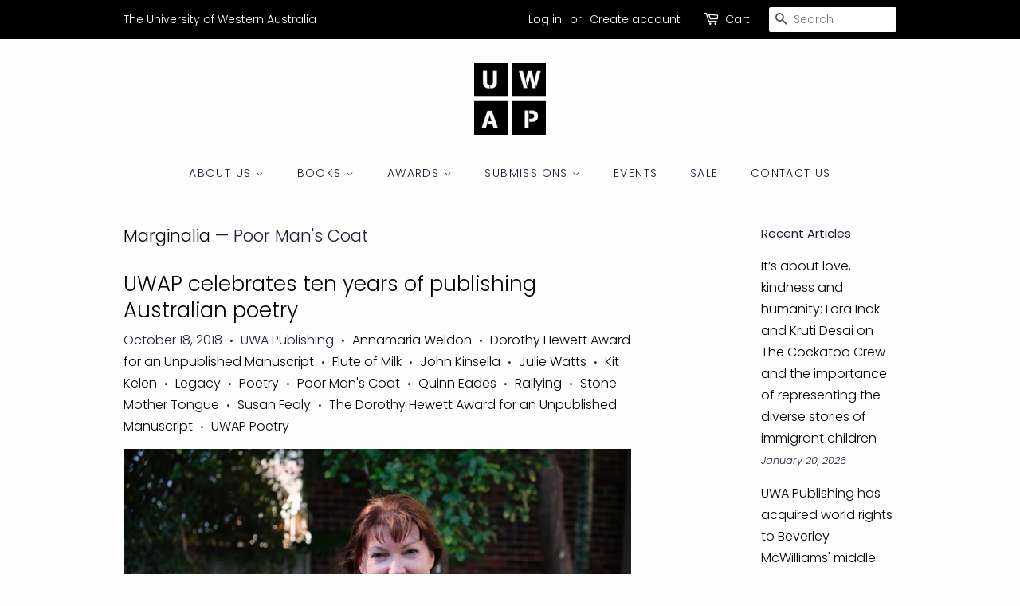

--- FILE ---
content_type: text/html; charset=utf-8
request_url: https://uwap.uwa.edu.au/blogs/marginalia/tagged/poor-mans-coat
body_size: 25971
content:
<!doctype html>
<html class="no-js">
<head>

  <!-- Basic page needs ================================================== -->
  <meta charset="utf-8">
  <meta http-equiv="X-UA-Compatible" content="IE=edge,chrome=1">

  
  <link rel="shortcut icon" href="//uwap.uwa.edu.au/cdn/shop/files/UWAP_logo_32x32.png?v=1613517949" type="image/png" />
  

  <!-- Title and description ================================================== -->
  <title>
  Marginalia &ndash; Tagged &quot;Poor Man&#39;s Coat&quot; &ndash; UWA Publishing
  </title>

  
  <meta name="description" content="UWA Publishing&#39;s blog of notes, scribbles, comments, illuminations and insights into books and publishing">
  

  <!-- Social meta ================================================== -->
  <!-- /snippets/social-meta-tags.liquid -->




<meta property="og:site_name" content="UWA Publishing">
<meta property="og:url" content="https://uwap.uwa.edu.au/blogs/marginalia/tagged/poor-mans-coat">
<meta property="og:title" content="Marginalia">
<meta property="og:type" content="website">
<meta property="og:description" content="UWA Publishing&#39;s blog of notes, scribbles, comments, illuminations and insights into books and publishing">





<meta name="twitter:card" content="summary_large_image">
<meta name="twitter:title" content="Marginalia">
<meta name="twitter:description" content="UWA Publishing&#39;s blog of notes, scribbles, comments, illuminations and insights into books and publishing">


  <!-- Helpers ================================================== -->
  <link rel="canonical" href="https://uwap.uwa.edu.au/blogs/marginalia/tagged/poor-mans-coat">
  <meta name="viewport" content="width=device-width,initial-scale=1">
  <meta name="theme-color" content="#000000">

  <!-- CSS ================================================== -->
  <link href="//uwap.uwa.edu.au/cdn/shop/t/36/assets/timber.scss.css?v=85610292059334779781762315779" rel="stylesheet" type="text/css" media="all" />
  <link href="//uwap.uwa.edu.au/cdn/shop/t/36/assets/theme.scss.css?v=103199669182346741191762315779" rel="stylesheet" type="text/css" media="all" />

  <script>
    window.theme = window.theme || {};

    var theme = {
      strings: {
        addToCart: "Add to Cart",
        soldOut: "Sold Out",
        unavailable: "Unavailable",
        zoomClose: "Close (Esc)",
        zoomPrev: "Previous (Left arrow key)",
        zoomNext: "Next (Right arrow key)",
        addressError: "Error looking up that address",
        addressNoResults: "No results for that address",
        addressQueryLimit: "You have exceeded the Google API usage limit. Consider upgrading to a \u003ca href=\"https:\/\/developers.google.com\/maps\/premium\/usage-limits\"\u003ePremium Plan\u003c\/a\u003e.",
        authError: "There was a problem authenticating your Google Maps API Key."
      },
      settings: {
        // Adding some settings to allow the editor to update correctly when they are changed
        enableWideLayout: false,
        typeAccentTransform: true,
        typeAccentSpacing: true,
        baseFontSize: '16px',
        headerBaseFontSize: '30px',
        accentFontSize: '14px'
      },
      variables: {
        mediaQueryMedium: 'screen and (max-width: 768px)',
        bpSmall: false
      },
      moneyFormat: "${{amount}}"
    }

    document.documentElement.className = document.documentElement.className.replace('no-js', 'supports-js');
  </script>

  <!-- Header hook for plugins ================================================== -->
 

  <!-- Avada FSB Script -->
 

  
  <!-- Avada FSB Compatible Script -->
 
  
    
    
    
      
      
      
      
      
      
    
  

  <!-- /Avada FSB Compatible Script -->

<script>var AVADA_FSB = {
    bars: [],
    cart: 0,
    compatible: {
      langify: ''
    }
}</script>
  <!-- /Avada FSB Script -->

 

  <!-- Avada Email Marketing Script -->
 

<script>window.AVADA_EM_POPUP_CACHE = 1644909131643;window.AVADA_EM_PUSH_CACHE = 1644908919938;</script>








        <script>
            const date = new Date();
            window.AVADA_EM = window.AVADA_EM || {};
            window.AVADA_EM.template = "blog";
            window.AVADA_EM.shopId = 'yxgg2lfzPYbCziW9iiq8';
            const params = new URL(document.location).searchParams;
            if (params.get('_avde') && params.get('redirectUrl')) {
              window.location.replace(params.get('redirectUrl'));
            }
            window.AVADA_EM.isTrackingEnabled = false;
            window.AVADA_EM.cart = {"note":null,"attributes":{},"original_total_price":0,"total_price":0,"total_discount":0,"total_weight":0.0,"item_count":0,"items":[],"requires_shipping":false,"currency":"AUD","items_subtotal_price":0,"cart_level_discount_applications":[],"checkout_charge_amount":0};
        </script>
  <!-- /Avada Email Marketing Script -->

<script>window.performance && window.performance.mark && window.performance.mark('shopify.content_for_header.start');</script><meta name="google-site-verification" content="7dx64MIJ2E3v3ykvX8axvKWEIFgoF9kqhk3rwgvZYfg">
<meta name="google-site-verification" content="2NEEWT_8fzX83Ti8NQytBpzlaHQCg_y13suHezK2PSU">
<meta name="facebook-domain-verification" content="9ql9xp94q7ks74n4cse8v5hqrq5fsh">
<meta id="shopify-digital-wallet" name="shopify-digital-wallet" content="/5424573/digital_wallets/dialog">
<meta name="shopify-checkout-api-token" content="0caaf7d5fa0f1d15f345b699405e8e06">
<meta id="in-context-paypal-metadata" data-shop-id="5424573" data-venmo-supported="false" data-environment="production" data-locale="en_US" data-paypal-v4="true" data-currency="AUD">
<link rel="alternate" type="application/atom+xml" title="Feed" href="/blogs/marginalia/tagged/poor-mans-coat.atom" />
<script async="async" src="/checkouts/internal/preloads.js?locale=en-AU"></script>
<link rel="preconnect" href="https://shop.app" crossorigin="anonymous">
<script async="async" src="https://shop.app/checkouts/internal/preloads.js?locale=en-AU&shop_id=5424573" crossorigin="anonymous"></script>
<script id="apple-pay-shop-capabilities" type="application/json">{"shopId":5424573,"countryCode":"AU","currencyCode":"AUD","merchantCapabilities":["supports3DS"],"merchantId":"gid:\/\/shopify\/Shop\/5424573","merchantName":"UWA Publishing","requiredBillingContactFields":["postalAddress","email","phone"],"requiredShippingContactFields":["postalAddress","email","phone"],"shippingType":"shipping","supportedNetworks":["visa","masterCard"],"total":{"type":"pending","label":"UWA Publishing","amount":"1.00"},"shopifyPaymentsEnabled":true,"supportsSubscriptions":true}</script>
<script id="shopify-features" type="application/json">{"accessToken":"0caaf7d5fa0f1d15f345b699405e8e06","betas":["rich-media-storefront-analytics"],"domain":"uwap.uwa.edu.au","predictiveSearch":true,"shopId":5424573,"locale":"en"}</script>
<script>var Shopify = Shopify || {};
Shopify.shop = "uwap-uws-publishing.myshopify.com";
Shopify.locale = "en";
Shopify.currency = {"active":"AUD","rate":"1.0"};
Shopify.country = "AU";
Shopify.theme = {"name":"Copy of Minimal","id":110187839643,"schema_name":"Minimal","schema_version":"11.7.9","theme_store_id":380,"role":"main"};
Shopify.theme.handle = "null";
Shopify.theme.style = {"id":null,"handle":null};
Shopify.cdnHost = "uwap.uwa.edu.au/cdn";
Shopify.routes = Shopify.routes || {};
Shopify.routes.root = "/";</script>
<script type="module">!function(o){(o.Shopify=o.Shopify||{}).modules=!0}(window);</script>
<script>!function(o){function n(){var o=[];function n(){o.push(Array.prototype.slice.apply(arguments))}return n.q=o,n}var t=o.Shopify=o.Shopify||{};t.loadFeatures=n(),t.autoloadFeatures=n()}(window);</script>
<script>
  window.ShopifyPay = window.ShopifyPay || {};
  window.ShopifyPay.apiHost = "shop.app\/pay";
  window.ShopifyPay.redirectState = null;
</script>
<script id="shop-js-analytics" type="application/json">{"pageType":"blog"}</script>
<script defer="defer" async type="module" src="//uwap.uwa.edu.au/cdn/shopifycloud/shop-js/modules/v2/client.init-shop-cart-sync_BT-GjEfc.en.esm.js"></script>
<script defer="defer" async type="module" src="//uwap.uwa.edu.au/cdn/shopifycloud/shop-js/modules/v2/chunk.common_D58fp_Oc.esm.js"></script>
<script defer="defer" async type="module" src="//uwap.uwa.edu.au/cdn/shopifycloud/shop-js/modules/v2/chunk.modal_xMitdFEc.esm.js"></script>
<script type="module">
  await import("//uwap.uwa.edu.au/cdn/shopifycloud/shop-js/modules/v2/client.init-shop-cart-sync_BT-GjEfc.en.esm.js");
await import("//uwap.uwa.edu.au/cdn/shopifycloud/shop-js/modules/v2/chunk.common_D58fp_Oc.esm.js");
await import("//uwap.uwa.edu.au/cdn/shopifycloud/shop-js/modules/v2/chunk.modal_xMitdFEc.esm.js");

  window.Shopify.SignInWithShop?.initShopCartSync?.({"fedCMEnabled":true,"windoidEnabled":true});

</script>
<script>
  window.Shopify = window.Shopify || {};
  if (!window.Shopify.featureAssets) window.Shopify.featureAssets = {};
  window.Shopify.featureAssets['shop-js'] = {"shop-cart-sync":["modules/v2/client.shop-cart-sync_DZOKe7Ll.en.esm.js","modules/v2/chunk.common_D58fp_Oc.esm.js","modules/v2/chunk.modal_xMitdFEc.esm.js"],"init-fed-cm":["modules/v2/client.init-fed-cm_B6oLuCjv.en.esm.js","modules/v2/chunk.common_D58fp_Oc.esm.js","modules/v2/chunk.modal_xMitdFEc.esm.js"],"shop-cash-offers":["modules/v2/client.shop-cash-offers_D2sdYoxE.en.esm.js","modules/v2/chunk.common_D58fp_Oc.esm.js","modules/v2/chunk.modal_xMitdFEc.esm.js"],"shop-login-button":["modules/v2/client.shop-login-button_QeVjl5Y3.en.esm.js","modules/v2/chunk.common_D58fp_Oc.esm.js","modules/v2/chunk.modal_xMitdFEc.esm.js"],"pay-button":["modules/v2/client.pay-button_DXTOsIq6.en.esm.js","modules/v2/chunk.common_D58fp_Oc.esm.js","modules/v2/chunk.modal_xMitdFEc.esm.js"],"shop-button":["modules/v2/client.shop-button_DQZHx9pm.en.esm.js","modules/v2/chunk.common_D58fp_Oc.esm.js","modules/v2/chunk.modal_xMitdFEc.esm.js"],"avatar":["modules/v2/client.avatar_BTnouDA3.en.esm.js"],"init-windoid":["modules/v2/client.init-windoid_CR1B-cfM.en.esm.js","modules/v2/chunk.common_D58fp_Oc.esm.js","modules/v2/chunk.modal_xMitdFEc.esm.js"],"init-shop-for-new-customer-accounts":["modules/v2/client.init-shop-for-new-customer-accounts_C_vY_xzh.en.esm.js","modules/v2/client.shop-login-button_QeVjl5Y3.en.esm.js","modules/v2/chunk.common_D58fp_Oc.esm.js","modules/v2/chunk.modal_xMitdFEc.esm.js"],"init-shop-email-lookup-coordinator":["modules/v2/client.init-shop-email-lookup-coordinator_BI7n9ZSv.en.esm.js","modules/v2/chunk.common_D58fp_Oc.esm.js","modules/v2/chunk.modal_xMitdFEc.esm.js"],"init-shop-cart-sync":["modules/v2/client.init-shop-cart-sync_BT-GjEfc.en.esm.js","modules/v2/chunk.common_D58fp_Oc.esm.js","modules/v2/chunk.modal_xMitdFEc.esm.js"],"shop-toast-manager":["modules/v2/client.shop-toast-manager_DiYdP3xc.en.esm.js","modules/v2/chunk.common_D58fp_Oc.esm.js","modules/v2/chunk.modal_xMitdFEc.esm.js"],"init-customer-accounts":["modules/v2/client.init-customer-accounts_D9ZNqS-Q.en.esm.js","modules/v2/client.shop-login-button_QeVjl5Y3.en.esm.js","modules/v2/chunk.common_D58fp_Oc.esm.js","modules/v2/chunk.modal_xMitdFEc.esm.js"],"init-customer-accounts-sign-up":["modules/v2/client.init-customer-accounts-sign-up_iGw4briv.en.esm.js","modules/v2/client.shop-login-button_QeVjl5Y3.en.esm.js","modules/v2/chunk.common_D58fp_Oc.esm.js","modules/v2/chunk.modal_xMitdFEc.esm.js"],"shop-follow-button":["modules/v2/client.shop-follow-button_CqMgW2wH.en.esm.js","modules/v2/chunk.common_D58fp_Oc.esm.js","modules/v2/chunk.modal_xMitdFEc.esm.js"],"checkout-modal":["modules/v2/client.checkout-modal_xHeaAweL.en.esm.js","modules/v2/chunk.common_D58fp_Oc.esm.js","modules/v2/chunk.modal_xMitdFEc.esm.js"],"shop-login":["modules/v2/client.shop-login_D91U-Q7h.en.esm.js","modules/v2/chunk.common_D58fp_Oc.esm.js","modules/v2/chunk.modal_xMitdFEc.esm.js"],"lead-capture":["modules/v2/client.lead-capture_BJmE1dJe.en.esm.js","modules/v2/chunk.common_D58fp_Oc.esm.js","modules/v2/chunk.modal_xMitdFEc.esm.js"],"payment-terms":["modules/v2/client.payment-terms_Ci9AEqFq.en.esm.js","modules/v2/chunk.common_D58fp_Oc.esm.js","modules/v2/chunk.modal_xMitdFEc.esm.js"]};
</script>
<script>(function() {
  var isLoaded = false;
  function asyncLoad() {
    if (isLoaded) return;
    isLoaded = true;
    var urls = ["\/\/www.powr.io\/powr.js?powr-token=uwap-uws-publishing.myshopify.com\u0026external-type=shopify\u0026shop=uwap-uws-publishing.myshopify.com","\/\/d1liekpayvooaz.cloudfront.net\/apps\/customizery\/customizery.js?shop=uwap-uws-publishing.myshopify.com","https:\/\/js.jilt.com\/storefront\/v1\/jilt.js?shop=uwap-uws-publishing.myshopify.com","\/\/www.powr.io\/powr.js?powr-token=uwap-uws-publishing.myshopify.com\u0026external-type=shopify\u0026shop=uwap-uws-publishing.myshopify.com","https:\/\/previewer.zubrcommerce.com\/previewer-loader.js?shop=uwap-uws-publishing.myshopify.com","https:\/\/campaignified.app\/assets\/script_tags\/newsletter.js?shop=uwap-uws-publishing.myshopify.com","https:\/\/cdn.hextom.com\/js\/freeshippingbar.js?shop=uwap-uws-publishing.myshopify.com","\/\/cdn.shopify.com\/proxy\/22846cff3811dbd98a856a71789580ac35a6a2bcfdfadc914184e48c9cf78015\/tabs.tkdigital.dev\/scripts\/ne_smart_tabs_21add0196a0abde63c25be699c574211.js?shop=uwap-uws-publishing.myshopify.com\u0026sp-cache-control=cHVibGljLCBtYXgtYWdlPTkwMA"];
    for (var i = 0; i < urls.length; i++) {
      var s = document.createElement('script');
      s.type = 'text/javascript';
      s.async = true;
      s.src = urls[i];
      var x = document.getElementsByTagName('script')[0];
      x.parentNode.insertBefore(s, x);
    }
  };
  if(window.attachEvent) {
    window.attachEvent('onload', asyncLoad);
  } else {
    window.addEventListener('load', asyncLoad, false);
  }
})();</script>
<script id="__st">var __st={"a":5424573,"offset":28800,"reqid":"dd610f8f-2d59-4ac6-aec7-05bc79085581-1769392315","pageurl":"uwap.uwa.edu.au\/blogs\/marginalia\/tagged\/poor-mans-coat","s":"blogs-29526275","u":"724c4d60fb6c","p":"blog","rtyp":"blog","rid":29526275};</script>
<script>window.ShopifyPaypalV4VisibilityTracking = true;</script>
<script id="captcha-bootstrap">!function(){'use strict';const t='contact',e='account',n='new_comment',o=[[t,t],['blogs',n],['comments',n],[t,'customer']],c=[[e,'customer_login'],[e,'guest_login'],[e,'recover_customer_password'],[e,'create_customer']],r=t=>t.map((([t,e])=>`form[action*='/${t}']:not([data-nocaptcha='true']) input[name='form_type'][value='${e}']`)).join(','),a=t=>()=>t?[...document.querySelectorAll(t)].map((t=>t.form)):[];function s(){const t=[...o],e=r(t);return a(e)}const i='password',u='form_key',d=['recaptcha-v3-token','g-recaptcha-response','h-captcha-response',i],f=()=>{try{return window.sessionStorage}catch{return}},m='__shopify_v',_=t=>t.elements[u];function p(t,e,n=!1){try{const o=window.sessionStorage,c=JSON.parse(o.getItem(e)),{data:r}=function(t){const{data:e,action:n}=t;return t[m]||n?{data:e,action:n}:{data:t,action:n}}(c);for(const[e,n]of Object.entries(r))t.elements[e]&&(t.elements[e].value=n);n&&o.removeItem(e)}catch(o){console.error('form repopulation failed',{error:o})}}const l='form_type',E='cptcha';function T(t){t.dataset[E]=!0}const w=window,h=w.document,L='Shopify',v='ce_forms',y='captcha';let A=!1;((t,e)=>{const n=(g='f06e6c50-85a8-45c8-87d0-21a2b65856fe',I='https://cdn.shopify.com/shopifycloud/storefront-forms-hcaptcha/ce_storefront_forms_captcha_hcaptcha.v1.5.2.iife.js',D={infoText:'Protected by hCaptcha',privacyText:'Privacy',termsText:'Terms'},(t,e,n)=>{const o=w[L][v],c=o.bindForm;if(c)return c(t,g,e,D).then(n);var r;o.q.push([[t,g,e,D],n]),r=I,A||(h.body.append(Object.assign(h.createElement('script'),{id:'captcha-provider',async:!0,src:r})),A=!0)});var g,I,D;w[L]=w[L]||{},w[L][v]=w[L][v]||{},w[L][v].q=[],w[L][y]=w[L][y]||{},w[L][y].protect=function(t,e){n(t,void 0,e),T(t)},Object.freeze(w[L][y]),function(t,e,n,w,h,L){const[v,y,A,g]=function(t,e,n){const i=e?o:[],u=t?c:[],d=[...i,...u],f=r(d),m=r(i),_=r(d.filter((([t,e])=>n.includes(e))));return[a(f),a(m),a(_),s()]}(w,h,L),I=t=>{const e=t.target;return e instanceof HTMLFormElement?e:e&&e.form},D=t=>v().includes(t);t.addEventListener('submit',(t=>{const e=I(t);if(!e)return;const n=D(e)&&!e.dataset.hcaptchaBound&&!e.dataset.recaptchaBound,o=_(e),c=g().includes(e)&&(!o||!o.value);(n||c)&&t.preventDefault(),c&&!n&&(function(t){try{if(!f())return;!function(t){const e=f();if(!e)return;const n=_(t);if(!n)return;const o=n.value;o&&e.removeItem(o)}(t);const e=Array.from(Array(32),(()=>Math.random().toString(36)[2])).join('');!function(t,e){_(t)||t.append(Object.assign(document.createElement('input'),{type:'hidden',name:u})),t.elements[u].value=e}(t,e),function(t,e){const n=f();if(!n)return;const o=[...t.querySelectorAll(`input[type='${i}']`)].map((({name:t})=>t)),c=[...d,...o],r={};for(const[a,s]of new FormData(t).entries())c.includes(a)||(r[a]=s);n.setItem(e,JSON.stringify({[m]:1,action:t.action,data:r}))}(t,e)}catch(e){console.error('failed to persist form',e)}}(e),e.submit())}));const S=(t,e)=>{t&&!t.dataset[E]&&(n(t,e.some((e=>e===t))),T(t))};for(const o of['focusin','change'])t.addEventListener(o,(t=>{const e=I(t);D(e)&&S(e,y())}));const B=e.get('form_key'),M=e.get(l),P=B&&M;t.addEventListener('DOMContentLoaded',(()=>{const t=y();if(P)for(const e of t)e.elements[l].value===M&&p(e,B);[...new Set([...A(),...v().filter((t=>'true'===t.dataset.shopifyCaptcha))])].forEach((e=>S(e,t)))}))}(h,new URLSearchParams(w.location.search),n,t,e,['guest_login'])})(!0,!0)}();</script>
<script integrity="sha256-4kQ18oKyAcykRKYeNunJcIwy7WH5gtpwJnB7kiuLZ1E=" data-source-attribution="shopify.loadfeatures" defer="defer" src="//uwap.uwa.edu.au/cdn/shopifycloud/storefront/assets/storefront/load_feature-a0a9edcb.js" crossorigin="anonymous"></script>
<script crossorigin="anonymous" defer="defer" src="//uwap.uwa.edu.au/cdn/shopifycloud/storefront/assets/shopify_pay/storefront-65b4c6d7.js?v=20250812"></script>
<script data-source-attribution="shopify.dynamic_checkout.dynamic.init">var Shopify=Shopify||{};Shopify.PaymentButton=Shopify.PaymentButton||{isStorefrontPortableWallets:!0,init:function(){window.Shopify.PaymentButton.init=function(){};var t=document.createElement("script");t.src="https://uwap.uwa.edu.au/cdn/shopifycloud/portable-wallets/latest/portable-wallets.en.js",t.type="module",document.head.appendChild(t)}};
</script>
<script data-source-attribution="shopify.dynamic_checkout.buyer_consent">
  function portableWalletsHideBuyerConsent(e){var t=document.getElementById("shopify-buyer-consent"),n=document.getElementById("shopify-subscription-policy-button");t&&n&&(t.classList.add("hidden"),t.setAttribute("aria-hidden","true"),n.removeEventListener("click",e))}function portableWalletsShowBuyerConsent(e){var t=document.getElementById("shopify-buyer-consent"),n=document.getElementById("shopify-subscription-policy-button");t&&n&&(t.classList.remove("hidden"),t.removeAttribute("aria-hidden"),n.addEventListener("click",e))}window.Shopify?.PaymentButton&&(window.Shopify.PaymentButton.hideBuyerConsent=portableWalletsHideBuyerConsent,window.Shopify.PaymentButton.showBuyerConsent=portableWalletsShowBuyerConsent);
</script>
<script data-source-attribution="shopify.dynamic_checkout.cart.bootstrap">document.addEventListener("DOMContentLoaded",(function(){function t(){return document.querySelector("shopify-accelerated-checkout-cart, shopify-accelerated-checkout")}if(t())Shopify.PaymentButton.init();else{new MutationObserver((function(e,n){t()&&(Shopify.PaymentButton.init(),n.disconnect())})).observe(document.body,{childList:!0,subtree:!0})}}));
</script>
<link id="shopify-accelerated-checkout-styles" rel="stylesheet" media="screen" href="https://uwap.uwa.edu.au/cdn/shopifycloud/portable-wallets/latest/accelerated-checkout-backwards-compat.css" crossorigin="anonymous">
<style id="shopify-accelerated-checkout-cart">
        #shopify-buyer-consent {
  margin-top: 1em;
  display: inline-block;
  width: 100%;
}

#shopify-buyer-consent.hidden {
  display: none;
}

#shopify-subscription-policy-button {
  background: none;
  border: none;
  padding: 0;
  text-decoration: underline;
  font-size: inherit;
  cursor: pointer;
}

#shopify-subscription-policy-button::before {
  box-shadow: none;
}

      </style>

<script>window.performance && window.performance.mark && window.performance.mark('shopify.content_for_header.end');</script>

  <script src="//uwap.uwa.edu.au/cdn/shop/t/36/assets/jquery-2.2.3.min.js?v=58211863146907186831599019491" type="text/javascript"></script>

  <script src="//uwap.uwa.edu.au/cdn/shop/t/36/assets/lazysizes.min.js?v=155223123402716617051599019491" async="async"></script>

  
  
  <script type='text/javascript'>var jiltStorefrontParams = {"capture_email_on_add_to_cart":1,"platform":"shopify","popover_dismiss_message":"Your email and cart are saved so we can send you email reminders about this order.","shop_uuid":"631ae000-e3f2-4136-b093-db4c99dc749a","signup_form":{}}; </script>

 <link rel="stylesheet" href="//uwap.uwa.edu.au/cdn/shop/t/36/assets/previewer.css?v=6623673673710228231628732042" />
<script src="//uwap.uwa.edu.au/cdn/shop/t/36/assets/previewer.js?v=126048183126044254721637726953" type="text/javascript" defer></script>
<link rel="stylesheet" href="//uwap.uwa.edu.au/cdn/shop/t/36/assets/slick.css?v=98340474046176884051628732043" />

 <!-- BEGIN app block: shopify://apps/seguno-banners/blocks/banners-app-embed/2c1cadd0-9036-4e28-9827-9a97eb288153 --><meta property="seguno:shop-id" content="5424573" />


<!-- END app block --><script src="https://cdn.shopify.com/extensions/0199bb78-00cd-71ec-87e5-965007fa36b6/banners-12/assets/banners.js" type="text/javascript" defer="defer"></script>
<script src="https://cdn.shopify.com/extensions/019b8d54-2388-79d8-becc-d32a3afe2c7a/omnisend-50/assets/omnisend-in-shop.js" type="text/javascript" defer="defer"></script>
<script src="https://cdn.shopify.com/extensions/019bc2cf-ad72-709c-ab89-9947d92587ae/free-shipping-bar-118/assets/freeshippingbar.js" type="text/javascript" defer="defer"></script>
<meta property="og:image" content="https://cdn.shopify.com/s/files/1/0542/4573/files/Untitled_design.jpg?height=628&pad_color=fdfdfd&v=1613518433&width=1200" />
<meta property="og:image:secure_url" content="https://cdn.shopify.com/s/files/1/0542/4573/files/Untitled_design.jpg?height=628&pad_color=fdfdfd&v=1613518433&width=1200" />
<meta property="og:image:width" content="1200" />
<meta property="og:image:height" content="628" />
<link href="https://monorail-edge.shopifysvc.com" rel="dns-prefetch">
<script>(function(){if ("sendBeacon" in navigator && "performance" in window) {try {var session_token_from_headers = performance.getEntriesByType('navigation')[0].serverTiming.find(x => x.name == '_s').description;} catch {var session_token_from_headers = undefined;}var session_cookie_matches = document.cookie.match(/_shopify_s=([^;]*)/);var session_token_from_cookie = session_cookie_matches && session_cookie_matches.length === 2 ? session_cookie_matches[1] : "";var session_token = session_token_from_headers || session_token_from_cookie || "";function handle_abandonment_event(e) {var entries = performance.getEntries().filter(function(entry) {return /monorail-edge.shopifysvc.com/.test(entry.name);});if (!window.abandonment_tracked && entries.length === 0) {window.abandonment_tracked = true;var currentMs = Date.now();var navigation_start = performance.timing.navigationStart;var payload = {shop_id: 5424573,url: window.location.href,navigation_start,duration: currentMs - navigation_start,session_token,page_type: "blog"};window.navigator.sendBeacon("https://monorail-edge.shopifysvc.com/v1/produce", JSON.stringify({schema_id: "online_store_buyer_site_abandonment/1.1",payload: payload,metadata: {event_created_at_ms: currentMs,event_sent_at_ms: currentMs}}));}}window.addEventListener('pagehide', handle_abandonment_event);}}());</script>
<script id="web-pixels-manager-setup">(function e(e,d,r,n,o){if(void 0===o&&(o={}),!Boolean(null===(a=null===(i=window.Shopify)||void 0===i?void 0:i.analytics)||void 0===a?void 0:a.replayQueue)){var i,a;window.Shopify=window.Shopify||{};var t=window.Shopify;t.analytics=t.analytics||{};var s=t.analytics;s.replayQueue=[],s.publish=function(e,d,r){return s.replayQueue.push([e,d,r]),!0};try{self.performance.mark("wpm:start")}catch(e){}var l=function(){var e={modern:/Edge?\/(1{2}[4-9]|1[2-9]\d|[2-9]\d{2}|\d{4,})\.\d+(\.\d+|)|Firefox\/(1{2}[4-9]|1[2-9]\d|[2-9]\d{2}|\d{4,})\.\d+(\.\d+|)|Chrom(ium|e)\/(9{2}|\d{3,})\.\d+(\.\d+|)|(Maci|X1{2}).+ Version\/(15\.\d+|(1[6-9]|[2-9]\d|\d{3,})\.\d+)([,.]\d+|)( \(\w+\)|)( Mobile\/\w+|) Safari\/|Chrome.+OPR\/(9{2}|\d{3,})\.\d+\.\d+|(CPU[ +]OS|iPhone[ +]OS|CPU[ +]iPhone|CPU IPhone OS|CPU iPad OS)[ +]+(15[._]\d+|(1[6-9]|[2-9]\d|\d{3,})[._]\d+)([._]\d+|)|Android:?[ /-](13[3-9]|1[4-9]\d|[2-9]\d{2}|\d{4,})(\.\d+|)(\.\d+|)|Android.+Firefox\/(13[5-9]|1[4-9]\d|[2-9]\d{2}|\d{4,})\.\d+(\.\d+|)|Android.+Chrom(ium|e)\/(13[3-9]|1[4-9]\d|[2-9]\d{2}|\d{4,})\.\d+(\.\d+|)|SamsungBrowser\/([2-9]\d|\d{3,})\.\d+/,legacy:/Edge?\/(1[6-9]|[2-9]\d|\d{3,})\.\d+(\.\d+|)|Firefox\/(5[4-9]|[6-9]\d|\d{3,})\.\d+(\.\d+|)|Chrom(ium|e)\/(5[1-9]|[6-9]\d|\d{3,})\.\d+(\.\d+|)([\d.]+$|.*Safari\/(?![\d.]+ Edge\/[\d.]+$))|(Maci|X1{2}).+ Version\/(10\.\d+|(1[1-9]|[2-9]\d|\d{3,})\.\d+)([,.]\d+|)( \(\w+\)|)( Mobile\/\w+|) Safari\/|Chrome.+OPR\/(3[89]|[4-9]\d|\d{3,})\.\d+\.\d+|(CPU[ +]OS|iPhone[ +]OS|CPU[ +]iPhone|CPU IPhone OS|CPU iPad OS)[ +]+(10[._]\d+|(1[1-9]|[2-9]\d|\d{3,})[._]\d+)([._]\d+|)|Android:?[ /-](13[3-9]|1[4-9]\d|[2-9]\d{2}|\d{4,})(\.\d+|)(\.\d+|)|Mobile Safari.+OPR\/([89]\d|\d{3,})\.\d+\.\d+|Android.+Firefox\/(13[5-9]|1[4-9]\d|[2-9]\d{2}|\d{4,})\.\d+(\.\d+|)|Android.+Chrom(ium|e)\/(13[3-9]|1[4-9]\d|[2-9]\d{2}|\d{4,})\.\d+(\.\d+|)|Android.+(UC? ?Browser|UCWEB|U3)[ /]?(15\.([5-9]|\d{2,})|(1[6-9]|[2-9]\d|\d{3,})\.\d+)\.\d+|SamsungBrowser\/(5\.\d+|([6-9]|\d{2,})\.\d+)|Android.+MQ{2}Browser\/(14(\.(9|\d{2,})|)|(1[5-9]|[2-9]\d|\d{3,})(\.\d+|))(\.\d+|)|K[Aa][Ii]OS\/(3\.\d+|([4-9]|\d{2,})\.\d+)(\.\d+|)/},d=e.modern,r=e.legacy,n=navigator.userAgent;return n.match(d)?"modern":n.match(r)?"legacy":"unknown"}(),u="modern"===l?"modern":"legacy",c=(null!=n?n:{modern:"",legacy:""})[u],f=function(e){return[e.baseUrl,"/wpm","/b",e.hashVersion,"modern"===e.buildTarget?"m":"l",".js"].join("")}({baseUrl:d,hashVersion:r,buildTarget:u}),m=function(e){var d=e.version,r=e.bundleTarget,n=e.surface,o=e.pageUrl,i=e.monorailEndpoint;return{emit:function(e){var a=e.status,t=e.errorMsg,s=(new Date).getTime(),l=JSON.stringify({metadata:{event_sent_at_ms:s},events:[{schema_id:"web_pixels_manager_load/3.1",payload:{version:d,bundle_target:r,page_url:o,status:a,surface:n,error_msg:t},metadata:{event_created_at_ms:s}}]});if(!i)return console&&console.warn&&console.warn("[Web Pixels Manager] No Monorail endpoint provided, skipping logging."),!1;try{return self.navigator.sendBeacon.bind(self.navigator)(i,l)}catch(e){}var u=new XMLHttpRequest;try{return u.open("POST",i,!0),u.setRequestHeader("Content-Type","text/plain"),u.send(l),!0}catch(e){return console&&console.warn&&console.warn("[Web Pixels Manager] Got an unhandled error while logging to Monorail."),!1}}}}({version:r,bundleTarget:l,surface:e.surface,pageUrl:self.location.href,monorailEndpoint:e.monorailEndpoint});try{o.browserTarget=l,function(e){var d=e.src,r=e.async,n=void 0===r||r,o=e.onload,i=e.onerror,a=e.sri,t=e.scriptDataAttributes,s=void 0===t?{}:t,l=document.createElement("script"),u=document.querySelector("head"),c=document.querySelector("body");if(l.async=n,l.src=d,a&&(l.integrity=a,l.crossOrigin="anonymous"),s)for(var f in s)if(Object.prototype.hasOwnProperty.call(s,f))try{l.dataset[f]=s[f]}catch(e){}if(o&&l.addEventListener("load",o),i&&l.addEventListener("error",i),u)u.appendChild(l);else{if(!c)throw new Error("Did not find a head or body element to append the script");c.appendChild(l)}}({src:f,async:!0,onload:function(){if(!function(){var e,d;return Boolean(null===(d=null===(e=window.Shopify)||void 0===e?void 0:e.analytics)||void 0===d?void 0:d.initialized)}()){var d=window.webPixelsManager.init(e)||void 0;if(d){var r=window.Shopify.analytics;r.replayQueue.forEach((function(e){var r=e[0],n=e[1],o=e[2];d.publishCustomEvent(r,n,o)})),r.replayQueue=[],r.publish=d.publishCustomEvent,r.visitor=d.visitor,r.initialized=!0}}},onerror:function(){return m.emit({status:"failed",errorMsg:"".concat(f," has failed to load")})},sri:function(e){var d=/^sha384-[A-Za-z0-9+/=]+$/;return"string"==typeof e&&d.test(e)}(c)?c:"",scriptDataAttributes:o}),m.emit({status:"loading"})}catch(e){m.emit({status:"failed",errorMsg:(null==e?void 0:e.message)||"Unknown error"})}}})({shopId: 5424573,storefrontBaseUrl: "https://uwap.uwa.edu.au",extensionsBaseUrl: "https://extensions.shopifycdn.com/cdn/shopifycloud/web-pixels-manager",monorailEndpoint: "https://monorail-edge.shopifysvc.com/unstable/produce_batch",surface: "storefront-renderer",enabledBetaFlags: ["2dca8a86"],webPixelsConfigList: [{"id":"543719624","configuration":"{\"config\":\"{\\\"pixel_id\\\":\\\"GT-MBTK6FT\\\",\\\"target_country\\\":\\\"AU\\\",\\\"gtag_events\\\":[{\\\"type\\\":\\\"purchase\\\",\\\"action_label\\\":\\\"MC-PDBZS82ZFV\\\"},{\\\"type\\\":\\\"page_view\\\",\\\"action_label\\\":\\\"MC-PDBZS82ZFV\\\"},{\\\"type\\\":\\\"view_item\\\",\\\"action_label\\\":\\\"MC-PDBZS82ZFV\\\"}],\\\"enable_monitoring_mode\\\":false}\"}","eventPayloadVersion":"v1","runtimeContext":"OPEN","scriptVersion":"b2a88bafab3e21179ed38636efcd8a93","type":"APP","apiClientId":1780363,"privacyPurposes":[],"dataSharingAdjustments":{"protectedCustomerApprovalScopes":["read_customer_address","read_customer_email","read_customer_name","read_customer_personal_data","read_customer_phone"]}},{"id":"273776840","configuration":"{\"apiURL\":\"https:\/\/api.omnisend.com\",\"appURL\":\"https:\/\/app.omnisend.com\",\"brandID\":\"622827545ddf6b75fe2d996b\",\"trackingURL\":\"https:\/\/wt.omnisendlink.com\"}","eventPayloadVersion":"v1","runtimeContext":"STRICT","scriptVersion":"aa9feb15e63a302383aa48b053211bbb","type":"APP","apiClientId":186001,"privacyPurposes":["ANALYTICS","MARKETING","SALE_OF_DATA"],"dataSharingAdjustments":{"protectedCustomerApprovalScopes":["read_customer_address","read_customer_email","read_customer_name","read_customer_personal_data","read_customer_phone"]}},{"id":"228196552","configuration":"{\"pixel_id\":\"400658217891959\",\"pixel_type\":\"facebook_pixel\",\"metaapp_system_user_token\":\"-\"}","eventPayloadVersion":"v1","runtimeContext":"OPEN","scriptVersion":"ca16bc87fe92b6042fbaa3acc2fbdaa6","type":"APP","apiClientId":2329312,"privacyPurposes":["ANALYTICS","MARKETING","SALE_OF_DATA"],"dataSharingAdjustments":{"protectedCustomerApprovalScopes":["read_customer_address","read_customer_email","read_customer_name","read_customer_personal_data","read_customer_phone"]}},{"id":"62226632","eventPayloadVersion":"v1","runtimeContext":"LAX","scriptVersion":"1","type":"CUSTOM","privacyPurposes":["MARKETING"],"name":"Meta pixel (migrated)"},{"id":"94109896","eventPayloadVersion":"v1","runtimeContext":"LAX","scriptVersion":"1","type":"CUSTOM","privacyPurposes":["ANALYTICS"],"name":"Google Analytics tag (migrated)"},{"id":"shopify-app-pixel","configuration":"{}","eventPayloadVersion":"v1","runtimeContext":"STRICT","scriptVersion":"0450","apiClientId":"shopify-pixel","type":"APP","privacyPurposes":["ANALYTICS","MARKETING"]},{"id":"shopify-custom-pixel","eventPayloadVersion":"v1","runtimeContext":"LAX","scriptVersion":"0450","apiClientId":"shopify-pixel","type":"CUSTOM","privacyPurposes":["ANALYTICS","MARKETING"]}],isMerchantRequest: false,initData: {"shop":{"name":"UWA Publishing","paymentSettings":{"currencyCode":"AUD"},"myshopifyDomain":"uwap-uws-publishing.myshopify.com","countryCode":"AU","storefrontUrl":"https:\/\/uwap.uwa.edu.au"},"customer":null,"cart":null,"checkout":null,"productVariants":[],"purchasingCompany":null},},"https://uwap.uwa.edu.au/cdn","fcfee988w5aeb613cpc8e4bc33m6693e112",{"modern":"","legacy":""},{"shopId":"5424573","storefrontBaseUrl":"https:\/\/uwap.uwa.edu.au","extensionBaseUrl":"https:\/\/extensions.shopifycdn.com\/cdn\/shopifycloud\/web-pixels-manager","surface":"storefront-renderer","enabledBetaFlags":"[\"2dca8a86\"]","isMerchantRequest":"false","hashVersion":"fcfee988w5aeb613cpc8e4bc33m6693e112","publish":"custom","events":"[[\"page_viewed\",{}]]"});</script><script>
  window.ShopifyAnalytics = window.ShopifyAnalytics || {};
  window.ShopifyAnalytics.meta = window.ShopifyAnalytics.meta || {};
  window.ShopifyAnalytics.meta.currency = 'AUD';
  var meta = {"page":{"pageType":"blog","resourceType":"blog","resourceId":29526275,"requestId":"dd610f8f-2d59-4ac6-aec7-05bc79085581-1769392315"}};
  for (var attr in meta) {
    window.ShopifyAnalytics.meta[attr] = meta[attr];
  }
</script>
<script class="analytics">
  (function () {
    var customDocumentWrite = function(content) {
      var jquery = null;

      if (window.jQuery) {
        jquery = window.jQuery;
      } else if (window.Checkout && window.Checkout.$) {
        jquery = window.Checkout.$;
      }

      if (jquery) {
        jquery('body').append(content);
      }
    };

    var hasLoggedConversion = function(token) {
      if (token) {
        return document.cookie.indexOf('loggedConversion=' + token) !== -1;
      }
      return false;
    }

    var setCookieIfConversion = function(token) {
      if (token) {
        var twoMonthsFromNow = new Date(Date.now());
        twoMonthsFromNow.setMonth(twoMonthsFromNow.getMonth() + 2);

        document.cookie = 'loggedConversion=' + token + '; expires=' + twoMonthsFromNow;
      }
    }

    var trekkie = window.ShopifyAnalytics.lib = window.trekkie = window.trekkie || [];
    if (trekkie.integrations) {
      return;
    }
    trekkie.methods = [
      'identify',
      'page',
      'ready',
      'track',
      'trackForm',
      'trackLink'
    ];
    trekkie.factory = function(method) {
      return function() {
        var args = Array.prototype.slice.call(arguments);
        args.unshift(method);
        trekkie.push(args);
        return trekkie;
      };
    };
    for (var i = 0; i < trekkie.methods.length; i++) {
      var key = trekkie.methods[i];
      trekkie[key] = trekkie.factory(key);
    }
    trekkie.load = function(config) {
      trekkie.config = config || {};
      trekkie.config.initialDocumentCookie = document.cookie;
      var first = document.getElementsByTagName('script')[0];
      var script = document.createElement('script');
      script.type = 'text/javascript';
      script.onerror = function(e) {
        var scriptFallback = document.createElement('script');
        scriptFallback.type = 'text/javascript';
        scriptFallback.onerror = function(error) {
                var Monorail = {
      produce: function produce(monorailDomain, schemaId, payload) {
        var currentMs = new Date().getTime();
        var event = {
          schema_id: schemaId,
          payload: payload,
          metadata: {
            event_created_at_ms: currentMs,
            event_sent_at_ms: currentMs
          }
        };
        return Monorail.sendRequest("https://" + monorailDomain + "/v1/produce", JSON.stringify(event));
      },
      sendRequest: function sendRequest(endpointUrl, payload) {
        // Try the sendBeacon API
        if (window && window.navigator && typeof window.navigator.sendBeacon === 'function' && typeof window.Blob === 'function' && !Monorail.isIos12()) {
          var blobData = new window.Blob([payload], {
            type: 'text/plain'
          });

          if (window.navigator.sendBeacon(endpointUrl, blobData)) {
            return true;
          } // sendBeacon was not successful

        } // XHR beacon

        var xhr = new XMLHttpRequest();

        try {
          xhr.open('POST', endpointUrl);
          xhr.setRequestHeader('Content-Type', 'text/plain');
          xhr.send(payload);
        } catch (e) {
          console.log(e);
        }

        return false;
      },
      isIos12: function isIos12() {
        return window.navigator.userAgent.lastIndexOf('iPhone; CPU iPhone OS 12_') !== -1 || window.navigator.userAgent.lastIndexOf('iPad; CPU OS 12_') !== -1;
      }
    };
    Monorail.produce('monorail-edge.shopifysvc.com',
      'trekkie_storefront_load_errors/1.1',
      {shop_id: 5424573,
      theme_id: 110187839643,
      app_name: "storefront",
      context_url: window.location.href,
      source_url: "//uwap.uwa.edu.au/cdn/s/trekkie.storefront.8d95595f799fbf7e1d32231b9a28fd43b70c67d3.min.js"});

        };
        scriptFallback.async = true;
        scriptFallback.src = '//uwap.uwa.edu.au/cdn/s/trekkie.storefront.8d95595f799fbf7e1d32231b9a28fd43b70c67d3.min.js';
        first.parentNode.insertBefore(scriptFallback, first);
      };
      script.async = true;
      script.src = '//uwap.uwa.edu.au/cdn/s/trekkie.storefront.8d95595f799fbf7e1d32231b9a28fd43b70c67d3.min.js';
      first.parentNode.insertBefore(script, first);
    };
    trekkie.load(
      {"Trekkie":{"appName":"storefront","development":false,"defaultAttributes":{"shopId":5424573,"isMerchantRequest":null,"themeId":110187839643,"themeCityHash":"5532908061768527958","contentLanguage":"en","currency":"AUD","eventMetadataId":"86486ecf-1780-4b6c-880c-2c31e4241c0f"},"isServerSideCookieWritingEnabled":true,"monorailRegion":"shop_domain","enabledBetaFlags":["65f19447"]},"Session Attribution":{},"S2S":{"facebookCapiEnabled":false,"source":"trekkie-storefront-renderer","apiClientId":580111}}
    );

    var loaded = false;
    trekkie.ready(function() {
      if (loaded) return;
      loaded = true;

      window.ShopifyAnalytics.lib = window.trekkie;

      var originalDocumentWrite = document.write;
      document.write = customDocumentWrite;
      try { window.ShopifyAnalytics.merchantGoogleAnalytics.call(this); } catch(error) {};
      document.write = originalDocumentWrite;

      window.ShopifyAnalytics.lib.page(null,{"pageType":"blog","resourceType":"blog","resourceId":29526275,"requestId":"dd610f8f-2d59-4ac6-aec7-05bc79085581-1769392315","shopifyEmitted":true});

      var match = window.location.pathname.match(/checkouts\/(.+)\/(thank_you|post_purchase)/)
      var token = match? match[1]: undefined;
      if (!hasLoggedConversion(token)) {
        setCookieIfConversion(token);
        
      }
    });


        var eventsListenerScript = document.createElement('script');
        eventsListenerScript.async = true;
        eventsListenerScript.src = "//uwap.uwa.edu.au/cdn/shopifycloud/storefront/assets/shop_events_listener-3da45d37.js";
        document.getElementsByTagName('head')[0].appendChild(eventsListenerScript);

})();</script>
  <script>
  if (!window.ga || (window.ga && typeof window.ga !== 'function')) {
    window.ga = function ga() {
      (window.ga.q = window.ga.q || []).push(arguments);
      if (window.Shopify && window.Shopify.analytics && typeof window.Shopify.analytics.publish === 'function') {
        window.Shopify.analytics.publish("ga_stub_called", {}, {sendTo: "google_osp_migration"});
      }
      console.error("Shopify's Google Analytics stub called with:", Array.from(arguments), "\nSee https://help.shopify.com/manual/promoting-marketing/pixels/pixel-migration#google for more information.");
    };
    if (window.Shopify && window.Shopify.analytics && typeof window.Shopify.analytics.publish === 'function') {
      window.Shopify.analytics.publish("ga_stub_initialized", {}, {sendTo: "google_osp_migration"});
    }
  }
</script>
<script
  defer
  src="https://uwap.uwa.edu.au/cdn/shopifycloud/perf-kit/shopify-perf-kit-3.0.4.min.js"
  data-application="storefront-renderer"
  data-shop-id="5424573"
  data-render-region="gcp-us-central1"
  data-page-type="blog"
  data-theme-instance-id="110187839643"
  data-theme-name="Minimal"
  data-theme-version="11.7.9"
  data-monorail-region="shop_domain"
  data-resource-timing-sampling-rate="10"
  data-shs="true"
  data-shs-beacon="true"
  data-shs-export-with-fetch="true"
  data-shs-logs-sample-rate="1"
  data-shs-beacon-endpoint="https://uwap.uwa.edu.au/api/collect"
></script>
</head>
<body id="marginalia" class="template-blog">

  <div id="shopify-section-header" class="shopify-section"><style>
  .logo__image-wrapper {
    max-width: 90px;
  }
  /*================= If logo is above navigation ================== */
  
    .site-nav {
      
      margin-top: 30px;
    }

    
      .logo__image-wrapper {
        margin: 0 auto;
      }
    
  

  /*============ If logo is on the same line as navigation ============ */
  


  
</style>

<div data-section-id="header" data-section-type="header-section">
  <div class="header-bar">
    <div class="wrapper medium-down--hide">
      <div class="post-large--display-table">

        
          <div class="header-bar__left post-large--display-table-cell">

            

            

            
              <div class="header-bar__module header-bar__message">
                
                  <a href="http://www.uwa.edu.au">
                
                  The University of Western Australia
                
                  </a>
                
              </div>
            

          </div>
        

        <div class="header-bar__right post-large--display-table-cell">

          
            <ul class="header-bar__module header-bar__module--list">
              
                <li>
                  <a href="/account/login" id="customer_login_link">Log in</a>
                </li>
                <li>or</li>
                <li>
                  <a href="/account/register" id="customer_register_link">Create account</a>
                </li>
              
            </ul>
          

          <div class="header-bar__module">
            <span class="header-bar__sep" aria-hidden="true"></span>
            <a href="/cart" class="cart-page-link">
              <span class="icon icon-cart header-bar__cart-icon" aria-hidden="true"></span>
            </a>
          </div>

          <div class="header-bar__module">
            <a href="/cart" class="cart-page-link">
              Cart
              <span class="cart-count header-bar__cart-count hidden-count">0</span>
            </a>
          </div>

          
            
              <div class="header-bar__module header-bar__search">
                


  <form action="/search" method="get" class="header-bar__search-form clearfix" role="search">
    
    <button type="submit" class="btn btn--search icon-fallback-text header-bar__search-submit">
      <span class="icon icon-search" aria-hidden="true"></span>
      <span class="fallback-text">Search</span>
    </button>
    <input type="search" name="q" value="" aria-label="Search" class="header-bar__search-input" placeholder="Search">
  </form>


              </div>
            
          

        </div>
      </div>
    </div>

    <div class="wrapper post-large--hide announcement-bar--mobile">
      
        
          <a href="http://www.uwa.edu.au">
        
          <span>The University of Western Australia</span>
        
          </a>
        
      
    </div>

    <div class="wrapper post-large--hide">
      
        <button type="button" class="mobile-nav-trigger" id="MobileNavTrigger" aria-controls="MobileNav" aria-expanded="false">
          <span class="icon icon-hamburger" aria-hidden="true"></span>
          Menu
        </button>
      
      <a href="/cart" class="cart-page-link mobile-cart-page-link">
        <span class="icon icon-cart header-bar__cart-icon" aria-hidden="true"></span>
        Cart <span class="cart-count hidden-count">0</span>
      </a>
    </div>
    <nav role="navigation">
  <ul id="MobileNav" class="mobile-nav post-large--hide">
    
      
        
        <li class="mobile-nav__link" aria-haspopup="true">
          <a
            href="#"
            class="mobile-nav__sublist-trigger"
            aria-controls="MobileNav-Parent-1"
            aria-expanded="false">
            ABOUT US
            <span class="icon-fallback-text mobile-nav__sublist-expand" aria-hidden="true">
  <span class="icon icon-plus" aria-hidden="true"></span>
  <span class="fallback-text">+</span>
</span>
<span class="icon-fallback-text mobile-nav__sublist-contract" aria-hidden="true">
  <span class="icon icon-minus" aria-hidden="true"></span>
  <span class="fallback-text">-</span>
</span>

          </a>
          <ul
            id="MobileNav-Parent-1"
            class="mobile-nav__sublist">
            
            
              
                <li class="mobile-nav__sublist-link">
                  <a
                    href="/pages/about-uwa-publishing"
                    >
                    About UWA Publishing
                  </a>
                </li>
              
            
              
                <li class="mobile-nav__sublist-link">
                  <a
                    href="/pages/staff"
                    >
                    Our Staff
                  </a>
                </li>
              
            
              
                <li class="mobile-nav__sublist-link">
                  <a
                    href="/pages/governance"
                    >
                    Governance
                  </a>
                </li>
              
            
              
                <li class="mobile-nav__sublist-link">
                  <a
                    href="/blogs/marginalia"
                    aria-current="page">
                    News
                  </a>
                </li>
              
            
          </ul>
        </li>
      
    
      
        
        <li class="mobile-nav__link" aria-haspopup="true">
          <a
            href="/collections/all"
            class="mobile-nav__sublist-trigger"
            aria-controls="MobileNav-Parent-2"
            aria-expanded="false">
            BOOKS
            <span class="icon-fallback-text mobile-nav__sublist-expand" aria-hidden="true">
  <span class="icon icon-plus" aria-hidden="true"></span>
  <span class="fallback-text">+</span>
</span>
<span class="icon-fallback-text mobile-nav__sublist-contract" aria-hidden="true">
  <span class="icon icon-minus" aria-hidden="true"></span>
  <span class="fallback-text">-</span>
</span>

          </a>
          <ul
            id="MobileNav-Parent-2"
            class="mobile-nav__sublist">
            
              <li class="mobile-nav__sublist-link ">
                <a href="/collections/all" class="site-nav__link">All <span class="visually-hidden">BOOKS</span></a>
              </li>
            
            
              
                <li class="mobile-nav__sublist-link">
                  <a
                    href="/collections/new-releases"
                    >
                    New Releases
                  </a>
                </li>
              
            
              
                <li class="mobile-nav__sublist-link">
                  <a
                    href="/collections/coming-soon"
                    >
                    Coming Soon
                  </a>
                </li>
              
            
              
                <li class="mobile-nav__sublist-link">
                  <a
                    href="/collections/fiction"
                    >
                    Fiction
                  </a>
                </li>
              
            
              
                <li class="mobile-nav__sublist-link">
                  <a
                    href="/collections/uwap-scholarly"
                    >
                    Scholarly
                  </a>
                </li>
              
            
              
                <li class="mobile-nav__sublist-link">
                  <a
                    href="/collections/first-nations"
                    >
                    First Nations
                  </a>
                </li>
              
            
              
                <li class="mobile-nav__sublist-link">
                  <a
                    href="/collections/poetry"
                    >
                    Poetry
                  </a>
                </li>
              
            
              
                <li class="mobile-nav__sublist-link">
                  <a
                    href="/collections/non-fiction"
                    >
                    Non-fiction
                  </a>
                </li>
              
            
              
                <li class="mobile-nav__sublist-link">
                  <a
                    href="/collections/young-adult-and-childrens"
                    >
                    YA and Children&#39;s
                  </a>
                </li>
              
            
              
                <li class="mobile-nav__sublist-link">
                  <a
                    href="/collections/ebooks"
                    >
                    eBooks
                  </a>
                </li>
              
            
              
                <li class="mobile-nav__sublist-link">
                  <a
                    href="/collections/staples-fund"
                    >
                    Staples Books
                  </a>
                </li>
              
            
              
                <li class="mobile-nav__sublist-link">
                  <a
                    href="https://uwap.uwa.edu.au/collections/vignettes"
                    >
                    Vignettes
                  </a>
                </li>
              
            
              
                <li class="mobile-nav__sublist-link">
                  <a
                    href="/collections/biography-and-autobiography"
                    >
                    Biography and Autobiography
                  </a>
                </li>
              
            
              
                <li class="mobile-nav__sublist-link">
                  <a
                    href="/collections/art-and-photography"
                    >
                    Art, Photography and Design
                  </a>
                </li>
              
            
              
                <li class="mobile-nav__sublist-link">
                  <a
                    href="/collections/health-and-medicine"
                    >
                    Health and Medicine
                  </a>
                </li>
              
            
              
                <li class="mobile-nav__sublist-link">
                  <a
                    href="/collections/natural-history"
                    >
                    Natural History and Botany
                  </a>
                </li>
              
            
              
                <li class="mobile-nav__sublist-link">
                  <a
                    href="/collections/australian-studies"
                    >
                    Australian Studies
                  </a>
                </li>
              
            
              
                <li class="mobile-nav__sublist-link">
                  <a
                    href="/collections/urban-planning-architecture"
                    >
                    Urban Planning &amp; Architecture
                  </a>
                </li>
              
            
              
                <li class="mobile-nav__sublist-link">
                  <a
                    href="/collections/lwag"
                    >
                    Lawrence Wilson Art Gallery Books
                  </a>
                </li>
              
            
              
                <li class="mobile-nav__sublist-link">
                  <a
                    href="/collections/what-lies-beneath-matters"
                    >
                    What Lies Beneath Matters Series
                  </a>
                </li>
              
            
              
                <li class="mobile-nav__sublist-link">
                  <a
                    href="/collections/open-access/Open-Access"
                    >
                    OPEN ACCESS
                  </a>
                </li>
              
            
          </ul>
        </li>
      
    
      
        
        <li class="mobile-nav__link" aria-haspopup="true">
          <a
            href="#"
            class="mobile-nav__sublist-trigger"
            aria-controls="MobileNav-Parent-3"
            aria-expanded="false">
            AWARDS
            <span class="icon-fallback-text mobile-nav__sublist-expand" aria-hidden="true">
  <span class="icon icon-plus" aria-hidden="true"></span>
  <span class="fallback-text">+</span>
</span>
<span class="icon-fallback-text mobile-nav__sublist-contract" aria-hidden="true">
  <span class="icon icon-minus" aria-hidden="true"></span>
  <span class="fallback-text">-</span>
</span>

          </a>
          <ul
            id="MobileNav-Parent-3"
            class="mobile-nav__sublist">
            
            
              
                
                <li class="mobile-nav__sublist-link">
                  <a
                    href="/pages/dorothy-hewett-award"
                    class="mobile-nav__sublist-trigger"
                    aria-controls="MobileNav-Child-3-1"
                    aria-expanded="false"
                    >
                    THE DOROTHY HEWETT AWARD
                    <span class="icon-fallback-text mobile-nav__sublist-expand" aria-hidden="true">
  <span class="icon icon-plus" aria-hidden="true"></span>
  <span class="fallback-text">+</span>
</span>
<span class="icon-fallback-text mobile-nav__sublist-contract" aria-hidden="true">
  <span class="icon icon-minus" aria-hidden="true"></span>
  <span class="fallback-text">-</span>
</span>

                  </a>
                  <ul
                    id="MobileNav-Child-3-1"
                    class="mobile-nav__sublist mobile-nav__sublist--grandchilds">
                    
                      <li class="mobile-nav__sublist-link">
                        <a
                          href="/pages/dorothy-hewett-award"
                          >
                          About the Dorothy Hewett Award
                        </a>
                      </li>
                    
                      <li class="mobile-nav__sublist-link">
                        <a
                          href="https://uwap.uwa.edu.au/blogs/marginalia/mohammed-massoud-morsi-named-the-winner-of-the-2025-dorothy-hewett-award"
                          >
                          2025 Dorothy Hewett Award winner
                        </a>
                      </li>
                    
                      <li class="mobile-nav__sublist-link">
                        <a
                          href="https://uwap.uwa.edu.au/blogs/marginalia/2025-dorothy-hewett-award-shortlist"
                          >
                          2025 Shortlist announcement
                        </a>
                      </li>
                    
                      <li class="mobile-nav__sublist-link">
                        <a
                          href="/pages/past-winners-of-the-dorothy-hewett-award"
                          >
                          Past winners and shortlists
                        </a>
                      </li>
                    
                      <li class="mobile-nav__sublist-link">
                        <a
                          href="/collections/dorothy-hewett-award-winning-books"
                          >
                          Winning books
                        </a>
                      </li>
                    
                  </ul>
                </li>
              
            
              
                
                <li class="mobile-nav__sublist-link">
                  <a
                    href="/pages/the-spiers-prize"
                    class="mobile-nav__sublist-trigger"
                    aria-controls="MobileNav-Child-3-2"
                    aria-expanded="false"
                    >
                    THE SPIERS PRIZE
                    <span class="icon-fallback-text mobile-nav__sublist-expand" aria-hidden="true">
  <span class="icon icon-plus" aria-hidden="true"></span>
  <span class="fallback-text">+</span>
</span>
<span class="icon-fallback-text mobile-nav__sublist-contract" aria-hidden="true">
  <span class="icon icon-minus" aria-hidden="true"></span>
  <span class="fallback-text">-</span>
</span>

                  </a>
                  <ul
                    id="MobileNav-Child-3-2"
                    class="mobile-nav__sublist mobile-nav__sublist--grandchilds">
                    
                      <li class="mobile-nav__sublist-link">
                        <a
                          href="/pages/the-spiers-prize"
                          >
                          About the Spiers Prize
                        </a>
                      </li>
                    
                      <li class="mobile-nav__sublist-link">
                        <a
                          href="/blogs/marginalia/announcing-the-winners-of-the-inaugural-spiers-prize"
                          >
                          2025 Spiers Prize Winners
                        </a>
                      </li>
                    
                      <li class="mobile-nav__sublist-link">
                        <a
                          href="/blogs/marginalia/inaugural-spiers-prize-shortlist-announced"
                          >
                          2025 Spiers Prize Shortlist
                        </a>
                      </li>
                    
                  </ul>
                </li>
              
            
          </ul>
        </li>
      
    
      
        
        <li class="mobile-nav__link" aria-haspopup="true">
          <a
            href="/pages/submissions"
            class="mobile-nav__sublist-trigger"
            aria-controls="MobileNav-Parent-4"
            aria-expanded="false">
            Submissions
            <span class="icon-fallback-text mobile-nav__sublist-expand" aria-hidden="true">
  <span class="icon icon-plus" aria-hidden="true"></span>
  <span class="fallback-text">+</span>
</span>
<span class="icon-fallback-text mobile-nav__sublist-contract" aria-hidden="true">
  <span class="icon icon-minus" aria-hidden="true"></span>
  <span class="fallback-text">-</span>
</span>

          </a>
          <ul
            id="MobileNav-Parent-4"
            class="mobile-nav__sublist">
            
            
              
                <li class="mobile-nav__sublist-link">
                  <a
                    href="/pages/submissions"
                    >
                    General submissions
                  </a>
                </li>
              
            
              
                <li class="mobile-nav__sublist-link">
                  <a
                    href="/collections/custom-books/Custom"
                    >
                    Custom Books
                  </a>
                </li>
              
            
          </ul>
        </li>
      
    
      
        <li class="mobile-nav__link">
          <a
            href="/pages/events-uwap"
            class="mobile-nav"
            >
            Events
          </a>
        </li>
      
    
      
        <li class="mobile-nav__link">
          <a
            href="/collections/backlist-bargains"
            class="mobile-nav"
            >
            SALE
          </a>
        </li>
      
    
      
        <li class="mobile-nav__link">
          <a
            href="/pages/contact"
            class="mobile-nav"
            >
            Contact us
          </a>
        </li>
      
    

    
      
        <li class="mobile-nav__link">
          <a href="/account/login" id="customer_login_link">Log in</a>
        </li>
        <li class="mobile-nav__link">
          <a href="/account/register" id="customer_register_link">Create account</a>
        </li>
      
    

    <li class="mobile-nav__link">
      
        <div class="header-bar__module header-bar__search">
          


  <form action="/search" method="get" class="header-bar__search-form clearfix" role="search">
    
    <button type="submit" class="btn btn--search icon-fallback-text header-bar__search-submit">
      <span class="icon icon-search" aria-hidden="true"></span>
      <span class="fallback-text">Search</span>
    </button>
    <input type="search" name="q" value="" aria-label="Search" class="header-bar__search-input" placeholder="Search">
  </form>


        </div>
      
    </li>
  </ul>
</nav>

  </div>

  <header class="site-header" role="banner">
    <div class="wrapper">

      
        <div class="grid--full">
          <div class="grid__item">
            
              <div class="h1 site-header__logo" itemscope itemtype="http://schema.org/Organization">
            
              
                <noscript>
                  
                  <div class="logo__image-wrapper">
                    <img src="//uwap.uwa.edu.au/cdn/shop/files/Untitled_design_90x.jpg?v=1613518433" alt="UWA Publishing" />
                  </div>
                </noscript>
                <div class="logo__image-wrapper supports-js">
                  <a href="/" itemprop="url" style="padding-top:100.0%;">
                    
                    <img class="logo__image lazyload"
                         src="//uwap.uwa.edu.au/cdn/shop/files/Untitled_design_300x300.jpg?v=1613518433"
                         data-src="//uwap.uwa.edu.au/cdn/shop/files/Untitled_design_{width}x.jpg?v=1613518433"
                         data-widths="[120, 180, 360, 540, 720, 900, 1080, 1296, 1512, 1728, 1944, 2048]"
                         data-aspectratio="1.0"
                         data-sizes="auto"
                         alt="UWA Publishing"
                         itemprop="logo">
                  </a>
                </div>
              
            
              </div>
            
          </div>
        </div>
        <div class="grid--full medium-down--hide">
          <div class="grid__item">
            
<nav>
  <ul class="site-nav" id="AccessibleNav">
    
      
      
        <li
          class="site-nav--has-dropdown "
          aria-haspopup="true">
          <a
            href="#"
            class="site-nav__link"
            data-meganav-type="parent"
            aria-controls="MenuParent-1"
            aria-expanded="false"
            >
              ABOUT US
              <span class="icon icon-arrow-down" aria-hidden="true"></span>
          </a>
          <ul
            id="MenuParent-1"
            class="site-nav__dropdown "
            data-meganav-dropdown>
            
              
                <li>
                  <a
                    href="/pages/about-uwa-publishing"
                    class="site-nav__link"
                    data-meganav-type="child"
                    
                    tabindex="-1">
                      About UWA Publishing
                  </a>
                </li>
              
            
              
                <li>
                  <a
                    href="/pages/staff"
                    class="site-nav__link"
                    data-meganav-type="child"
                    
                    tabindex="-1">
                      Our Staff
                  </a>
                </li>
              
            
              
                <li>
                  <a
                    href="/pages/governance"
                    class="site-nav__link"
                    data-meganav-type="child"
                    
                    tabindex="-1">
                      Governance
                  </a>
                </li>
              
            
              
                <li class="site-nav--active">
                  <a
                    href="/blogs/marginalia"
                    class="site-nav__link"
                    data-meganav-type="child"
                    aria-current="page"
                    tabindex="-1">
                      News
                  </a>
                </li>
              
            
          </ul>
        </li>
      
    
      
      
        <li
          class="site-nav--has-dropdown "
          aria-haspopup="true">
          <a
            href="/collections/all"
            class="site-nav__link"
            data-meganav-type="parent"
            aria-controls="MenuParent-2"
            aria-expanded="false"
            >
              BOOKS
              <span class="icon icon-arrow-down" aria-hidden="true"></span>
          </a>
          <ul
            id="MenuParent-2"
            class="site-nav__dropdown "
            data-meganav-dropdown>
            
              
                <li>
                  <a
                    href="/collections/new-releases"
                    class="site-nav__link"
                    data-meganav-type="child"
                    
                    tabindex="-1">
                      New Releases
                  </a>
                </li>
              
            
              
                <li>
                  <a
                    href="/collections/coming-soon"
                    class="site-nav__link"
                    data-meganav-type="child"
                    
                    tabindex="-1">
                      Coming Soon
                  </a>
                </li>
              
            
              
                <li>
                  <a
                    href="/collections/fiction"
                    class="site-nav__link"
                    data-meganav-type="child"
                    
                    tabindex="-1">
                      Fiction
                  </a>
                </li>
              
            
              
                <li>
                  <a
                    href="/collections/uwap-scholarly"
                    class="site-nav__link"
                    data-meganav-type="child"
                    
                    tabindex="-1">
                      Scholarly
                  </a>
                </li>
              
            
              
                <li>
                  <a
                    href="/collections/first-nations"
                    class="site-nav__link"
                    data-meganav-type="child"
                    
                    tabindex="-1">
                      First Nations
                  </a>
                </li>
              
            
              
                <li>
                  <a
                    href="/collections/poetry"
                    class="site-nav__link"
                    data-meganav-type="child"
                    
                    tabindex="-1">
                      Poetry
                  </a>
                </li>
              
            
              
                <li>
                  <a
                    href="/collections/non-fiction"
                    class="site-nav__link"
                    data-meganav-type="child"
                    
                    tabindex="-1">
                      Non-fiction
                  </a>
                </li>
              
            
              
                <li>
                  <a
                    href="/collections/young-adult-and-childrens"
                    class="site-nav__link"
                    data-meganav-type="child"
                    
                    tabindex="-1">
                      YA and Children&#39;s
                  </a>
                </li>
              
            
              
                <li>
                  <a
                    href="/collections/ebooks"
                    class="site-nav__link"
                    data-meganav-type="child"
                    
                    tabindex="-1">
                      eBooks
                  </a>
                </li>
              
            
              
                <li>
                  <a
                    href="/collections/staples-fund"
                    class="site-nav__link"
                    data-meganav-type="child"
                    
                    tabindex="-1">
                      Staples Books
                  </a>
                </li>
              
            
              
                <li>
                  <a
                    href="https://uwap.uwa.edu.au/collections/vignettes"
                    class="site-nav__link"
                    data-meganav-type="child"
                    
                    tabindex="-1">
                      Vignettes
                  </a>
                </li>
              
            
              
                <li>
                  <a
                    href="/collections/biography-and-autobiography"
                    class="site-nav__link"
                    data-meganav-type="child"
                    
                    tabindex="-1">
                      Biography and Autobiography
                  </a>
                </li>
              
            
              
                <li>
                  <a
                    href="/collections/art-and-photography"
                    class="site-nav__link"
                    data-meganav-type="child"
                    
                    tabindex="-1">
                      Art, Photography and Design
                  </a>
                </li>
              
            
              
                <li>
                  <a
                    href="/collections/health-and-medicine"
                    class="site-nav__link"
                    data-meganav-type="child"
                    
                    tabindex="-1">
                      Health and Medicine
                  </a>
                </li>
              
            
              
                <li>
                  <a
                    href="/collections/natural-history"
                    class="site-nav__link"
                    data-meganav-type="child"
                    
                    tabindex="-1">
                      Natural History and Botany
                  </a>
                </li>
              
            
              
                <li>
                  <a
                    href="/collections/australian-studies"
                    class="site-nav__link"
                    data-meganav-type="child"
                    
                    tabindex="-1">
                      Australian Studies
                  </a>
                </li>
              
            
              
                <li>
                  <a
                    href="/collections/urban-planning-architecture"
                    class="site-nav__link"
                    data-meganav-type="child"
                    
                    tabindex="-1">
                      Urban Planning &amp; Architecture
                  </a>
                </li>
              
            
              
                <li>
                  <a
                    href="/collections/lwag"
                    class="site-nav__link"
                    data-meganav-type="child"
                    
                    tabindex="-1">
                      Lawrence Wilson Art Gallery Books
                  </a>
                </li>
              
            
              
                <li>
                  <a
                    href="/collections/what-lies-beneath-matters"
                    class="site-nav__link"
                    data-meganav-type="child"
                    
                    tabindex="-1">
                      What Lies Beneath Matters Series
                  </a>
                </li>
              
            
              
                <li>
                  <a
                    href="/collections/open-access/Open-Access"
                    class="site-nav__link"
                    data-meganav-type="child"
                    
                    tabindex="-1">
                      OPEN ACCESS
                  </a>
                </li>
              
            
          </ul>
        </li>
      
    
      
      
        <li
          class="site-nav--has-dropdown "
          aria-haspopup="true">
          <a
            href="#"
            class="site-nav__link"
            data-meganav-type="parent"
            aria-controls="MenuParent-3"
            aria-expanded="false"
            >
              AWARDS
              <span class="icon icon-arrow-down" aria-hidden="true"></span>
          </a>
          <ul
            id="MenuParent-3"
            class="site-nav__dropdown site-nav--has-grandchildren"
            data-meganav-dropdown>
            
              
              
                <li
                  class="site-nav--has-dropdown site-nav--has-dropdown-grandchild "
                  aria-haspopup="true">
                  <a
                    href="/pages/dorothy-hewett-award"
                    class="site-nav__link"
                    aria-controls="MenuChildren-3-1"
                    data-meganav-type="parent"
                    
                    tabindex="-1">
                      THE DOROTHY HEWETT AWARD
                      <span class="icon icon-arrow-down" aria-hidden="true"></span>
                  </a>
                  <ul
                    id="MenuChildren-3-1"
                    class="site-nav__dropdown-grandchild"
                    data-meganav-dropdown>
                    
                      <li>
                        <a
                          href="/pages/dorothy-hewett-award"
                          class="site-nav__link"
                          data-meganav-type="child"
                          
                          tabindex="-1">
                            About the Dorothy Hewett Award
                          </a>
                      </li>
                    
                      <li>
                        <a
                          href="https://uwap.uwa.edu.au/blogs/marginalia/mohammed-massoud-morsi-named-the-winner-of-the-2025-dorothy-hewett-award"
                          class="site-nav__link"
                          data-meganav-type="child"
                          
                          tabindex="-1">
                            2025 Dorothy Hewett Award winner
                          </a>
                      </li>
                    
                      <li>
                        <a
                          href="https://uwap.uwa.edu.au/blogs/marginalia/2025-dorothy-hewett-award-shortlist"
                          class="site-nav__link"
                          data-meganav-type="child"
                          
                          tabindex="-1">
                            2025 Shortlist announcement
                          </a>
                      </li>
                    
                      <li>
                        <a
                          href="/pages/past-winners-of-the-dorothy-hewett-award"
                          class="site-nav__link"
                          data-meganav-type="child"
                          
                          tabindex="-1">
                            Past winners and shortlists
                          </a>
                      </li>
                    
                      <li>
                        <a
                          href="/collections/dorothy-hewett-award-winning-books"
                          class="site-nav__link"
                          data-meganav-type="child"
                          
                          tabindex="-1">
                            Winning books
                          </a>
                      </li>
                    
                  </ul>
                </li>
              
            
              
              
                <li
                  class="site-nav--has-dropdown site-nav--has-dropdown-grandchild "
                  aria-haspopup="true">
                  <a
                    href="/pages/the-spiers-prize"
                    class="site-nav__link"
                    aria-controls="MenuChildren-3-2"
                    data-meganav-type="parent"
                    
                    tabindex="-1">
                      THE SPIERS PRIZE
                      <span class="icon icon-arrow-down" aria-hidden="true"></span>
                  </a>
                  <ul
                    id="MenuChildren-3-2"
                    class="site-nav__dropdown-grandchild"
                    data-meganav-dropdown>
                    
                      <li>
                        <a
                          href="/pages/the-spiers-prize"
                          class="site-nav__link"
                          data-meganav-type="child"
                          
                          tabindex="-1">
                            About the Spiers Prize
                          </a>
                      </li>
                    
                      <li>
                        <a
                          href="/blogs/marginalia/announcing-the-winners-of-the-inaugural-spiers-prize"
                          class="site-nav__link"
                          data-meganav-type="child"
                          
                          tabindex="-1">
                            2025 Spiers Prize Winners
                          </a>
                      </li>
                    
                      <li>
                        <a
                          href="/blogs/marginalia/inaugural-spiers-prize-shortlist-announced"
                          class="site-nav__link"
                          data-meganav-type="child"
                          
                          tabindex="-1">
                            2025 Spiers Prize Shortlist
                          </a>
                      </li>
                    
                  </ul>
                </li>
              
            
          </ul>
        </li>
      
    
      
      
        <li
          class="site-nav--has-dropdown "
          aria-haspopup="true">
          <a
            href="/pages/submissions"
            class="site-nav__link"
            data-meganav-type="parent"
            aria-controls="MenuParent-4"
            aria-expanded="false"
            >
              Submissions
              <span class="icon icon-arrow-down" aria-hidden="true"></span>
          </a>
          <ul
            id="MenuParent-4"
            class="site-nav__dropdown "
            data-meganav-dropdown>
            
              
                <li>
                  <a
                    href="/pages/submissions"
                    class="site-nav__link"
                    data-meganav-type="child"
                    
                    tabindex="-1">
                      General submissions
                  </a>
                </li>
              
            
              
                <li>
                  <a
                    href="/collections/custom-books/Custom"
                    class="site-nav__link"
                    data-meganav-type="child"
                    
                    tabindex="-1">
                      Custom Books
                  </a>
                </li>
              
            
          </ul>
        </li>
      
    
      
        <li>
          <a
            href="/pages/events-uwap"
            class="site-nav__link"
            data-meganav-type="child"
            >
              Events
          </a>
        </li>
      
    
      
        <li>
          <a
            href="/collections/backlist-bargains"
            class="site-nav__link"
            data-meganav-type="child"
            >
              SALE
          </a>
        </li>
      
    
      
        <li>
          <a
            href="/pages/contact"
            class="site-nav__link"
            data-meganav-type="child"
            >
              Contact us
          </a>
        </li>
      
    
  </ul>
</nav>

          </div>
        </div>
      

    </div>
  </header>
</div>



</div>

  <main class="wrapper main-content" role="main">
    <div class="grid">
        <div class="grid__item">
          

<div id="shopify-section-blog-template" class="shopify-section">

<div class="grid">

  <div class="grid__item post-large--four-fifths">

    <div class="grid">
      <div class="grid__item post-large--ten-twelfths">

        
        <header class="section-header">
          <h1 class="section-header__title h3">
            
              <a href="/blogs/marginalia" title="">Marginalia</a> &mdash; Poor Man's Coat
            
          </h1>
        </header>

        

          <h2><a href="/blogs/marginalia/uwap-celebrates-ten-years-of-publishing-australian-poetry">UWAP celebrates ten years of publishing Australian poetry</a></h2>
          <p class="blog-date">
            <time datetime="2018-10-18T10:40:00Z">October 18, 2018</time>
            
              <span class="meta-sep">&#8226;</span>
              UWA Publishing
            
            
              <span class="meta-sep">&#8226;</span>
              
                <a href="/blogs/marginalia/tagged/annamaria-weldon">Annamaria Weldon</a> <span class="meta-sep">&#8226;</span> 
              
                <a href="/blogs/marginalia/tagged/dorothy-hewett-award-for-an-unpublished-manuscript">Dorothy Hewett Award for an Unpublished Manuscript</a> <span class="meta-sep">&#8226;</span> 
              
                <a href="/blogs/marginalia/tagged/flute-of-milk">Flute of Milk</a> <span class="meta-sep">&#8226;</span> 
              
                <a href="/blogs/marginalia/tagged/john-kinsella">John Kinsella</a> <span class="meta-sep">&#8226;</span> 
              
                <a href="/blogs/marginalia/tagged/julie-watts">Julie Watts</a> <span class="meta-sep">&#8226;</span> 
              
                <a href="/blogs/marginalia/tagged/kit-kelen">Kit Kelen</a> <span class="meta-sep">&#8226;</span> 
              
                <a href="/blogs/marginalia/tagged/legacy">Legacy</a> <span class="meta-sep">&#8226;</span> 
              
                <a href="/blogs/marginalia/tagged/poetry">Poetry</a> <span class="meta-sep">&#8226;</span> 
              
                <a href="/blogs/marginalia/tagged/poor-mans-coat">Poor Man's Coat</a> <span class="meta-sep">&#8226;</span> 
              
                <a href="/blogs/marginalia/tagged/quinn-eades">Quinn Eades</a> <span class="meta-sep">&#8226;</span> 
              
                <a href="/blogs/marginalia/tagged/rallying">Rallying</a> <span class="meta-sep">&#8226;</span> 
              
                <a href="/blogs/marginalia/tagged/stone-mother-tongue">Stone Mother Tongue</a> <span class="meta-sep">&#8226;</span> 
              
                <a href="/blogs/marginalia/tagged/susan-fealy">Susan Fealy</a> <span class="meta-sep">&#8226;</span> 
              
                <a href="/blogs/marginalia/tagged/the-dorothy-hewett-award-for-an-unpublished-manuscript">The Dorothy Hewett Award for an Unpublished Manuscript</a> <span class="meta-sep">&#8226;</span> 
              
                <a href="/blogs/marginalia/tagged/uwap-poetry">UWAP Poetry</a>
              
            
          </p>

          
          <div class="rte">
            
              
              
<style>
  

  #ArticleImage-blog-template--4092002361 {
    max-width: 845px;
    max-height: 563.3333333333334px;
  }
  #ArticleImageWrapper-blog-template--4092002361 {
    max-width: 845px;
  }
</style>

              <p>
                <div id="ArticleImageWrapper-blog-template--4092002361" class="article__image-wrapper supports-js">
                  <div style="padding-top:66.66666666666666%;">
                    <img id="ArticleImage-blog-template--4092002361"
                         class="article__image lazyload"
                         src="//uwap.uwa.edu.au/cdn/shop/articles/28059073_1684912581562350_7210196071306742737_n_cdce66a1-4826-47ed-a3d1-6414a9d223c3_300x300.jpg?v=1539831202"
                         data-src="//uwap.uwa.edu.au/cdn/shop/articles/28059073_1684912581562350_7210196071306742737_n_cdce66a1-4826-47ed-a3d1-6414a9d223c3_{width}x.jpg?v=1539831202"
                         data-widths="[90, 120, 150, 180, 360, 480, 600, 750, 940, 1080, 1296]"
                         data-aspectratio="1.5"
                         data-sizes="auto"
                         alt="UWAP celebrates ten years of publishing Australian poetry">
                  </div>
                </div>
              </p>

              <noscript>
                <p><a href="/blogs/marginalia/uwap-celebrates-ten-years-of-publishing-australian-poetry" title=""><img src="//uwap.uwa.edu.au/cdn/shop/articles/28059073_1684912581562350_7210196071306742737_n_cdce66a1-4826-47ed-a3d1-6414a9d223c3_1024x1024.jpg?v=1539831202" alt="UWAP celebrates ten years of publishing Australian poetry" class="article__image" /></a></p>
              </noscript>
            
            
              <span>UWA Publishing has celebrated its tenth anniversary of publishing Australian poetry with the release of </span><span>four significant titles this month.</span>
            
          </div>

          <p><a href="/blogs/marginalia/uwap-celebrates-ten-years-of-publishing-australian-poetry">Read more &rarr;</a></p>

          

        

        
      </div>
    </div>
  </div>

  <aside class="sidebar grid__item post-large--one-fifth">
    <h3 class="h4">Recent Articles</h3>

  <p>
    <a href="/blogs/marginalia/interview-lora-inak-and-kruti-desai-on-the-cockatoo-crew-and-the-importance-of-representing-the-diverse-stories-of-immigrant-children">It’s about love, kindness and humanity: Lora Inak and Kruti Desai on The Cockatoo Crew and the importance of representing the diverse stories of immigrant children</a>
    <br>
    <time pubdate datetime="2026-01-20T13:33:11Z">
      <em class="text-light">January 20, 2026</em>
    </time>
  </p>

  <p>
    <a href="/blogs/marginalia/uwa-publishing-has-acquired-world-rights-to-beverley-mcwilliams-middle-grade-historical-fiction-novel-bandoola">UWA Publishing has acquired world rights to Beverley McWilliams' middle-grade historical fiction novel Bandoola.</a>
    <br>
    <time pubdate datetime="2025-12-17T13:22:03Z">
      <em class="text-light">December 17, 2025</em>
    </time>
  </p>

  <p>
    <a href="/blogs/marginalia/were-not-getting-the-whole-story-fiona-skyring-on-riots-and-the-hidden-conflict-of-anzac-history">We’re not getting the whole story: Fiona Skyring on 'Riots' and the hidden conflict of Anzac history</a>
    <br>
    <time pubdate datetime="2025-12-01T15:43:30Z">
      <em class="text-light">December 1, 2025</em>
    </time>
  </p>

  <p>
    <a href="/blogs/marginalia/announcing-the-winners-of-the-inaugural-spiers-prize">Announcing the winners of the inaugural Spiers Prize</a>
    <br>
    <time pubdate datetime="2025-11-19T15:07:20Z">
      <em class="text-light">November 19, 2025</em>
    </time>
  </p>

  <p>
    <a href="/blogs/marginalia/2025-christmas-delivery-cut-off-dates">2025 Christmas delivery cut off dates</a>
    <br>
    <time pubdate datetime="2025-11-18T14:12:02Z">
      <em class="text-light">November 18, 2025</em>
    </time>
  </p>



  <h3 class="h4">Categories</h3>
  <ul>
    
      
      <li><a href="/blogs/marginalia/tagged/2016" title="Show articles tagged 2016">2016</a></li>
      
    
      
      <li><a href="/blogs/marginalia/tagged/2021-dorothy-hewett-award" title="Show articles tagged 2021 Dorothy Hewett Award">2021 Dorothy Hewett Award</a></li>
      
    
      
      <li><a href="/blogs/marginalia/tagged/2022-books-of-the-year" title="Show articles tagged 2022 Books of the Year">2022 Books of the Year</a></li>
      
    
      
      <li><a href="/blogs/marginalia/tagged/2023-miles-franklin-literary-award" title="Show articles tagged 2023 Miles Franklin Literary Award">2023 Miles Franklin Literary Award</a></li>
      
    
      
      <li><a href="/blogs/marginalia/tagged/2025-dha" title="Show articles tagged 2025 DHA">2025 DHA</a></li>
      
    
      
      <li><a href="/blogs/marginalia/tagged/2025-dorothy-hewett-award-shortlist" title="Show articles tagged 2025 Dorothy Hewett Award shortlist">2025 Dorothy Hewett Award shortlist</a></li>
      
    
      
      <li><a href="/blogs/marginalia/tagged/a-ladys-pen" title="Show articles tagged A Lady&#39;s Pen">A Lady's Pen</a></li>
      
    
      
      <li><a href="/blogs/marginalia/tagged/a-story-to-tell" title="Show articles tagged A Story to Tell">A Story to Tell</a></li>
      
    
      
      <li><a href="/blogs/marginalia/tagged/abda" title="Show articles tagged ABDA">ABDA</a></li>
      
    
      
      <li><a href="/blogs/marginalia/tagged/acquisition" title="Show articles tagged Acquisition">Acquisition</a></li>
      
    
      
      <li><a href="/blogs/marginalia/tagged/adhd" title="Show articles tagged ADHD">ADHD</a></li>
      
    
      
      <li><a href="/blogs/marginalia/tagged/advice-for-writers" title="Show articles tagged advice for writers">advice for writers</a></li>
      
    
      
      <li><a href="/blogs/marginalia/tagged/affirm-press" title="Show articles tagged Affirm Press">Affirm Press</a></li>
      
    
      
      <li><a href="/blogs/marginalia/tagged/albany" title="Show articles tagged Albany">Albany</a></li>
      
    
      
      <li><a href="/blogs/marginalia/tagged/albert-facey" title="Show articles tagged Albert Facey">Albert Facey</a></li>
      
    
      
      <li><a href="/blogs/marginalia/tagged/alton-walley" title="Show articles tagged Alton Walley">Alton Walley</a></li>
      
    
      
      <li><a href="/blogs/marginalia/tagged/amanda-creely" title="Show articles tagged Amanda Creely">Amanda Creely</a></li>
      
    
      
      <li><a href="/blogs/marginalia/tagged/amanda-curtin" title="Show articles tagged Amanda Curtin">Amanda Curtin</a></li>
      
    
      
      <li><a href="/blogs/marginalia/tagged/ande-roestenburg" title="Show articles tagged Ande Roestenburg">Ande Roestenburg</a></li>
      
    
      
      <li><a href="/blogs/marginalia/tagged/angela-gardner" title="Show articles tagged Angela Gardner">Angela Gardner</a></li>
      
    
      
      <li><a href="/blogs/marginalia/tagged/angella-whitton" title="Show articles tagged Angella Whitton">Angella Whitton</a></li>
      
    
      
      <li><a href="/blogs/marginalia/tagged/anna-haebich" title="Show articles tagged Anna Haebich">Anna Haebich</a></li>
      
    
      
      <li><a href="/blogs/marginalia/tagged/anna-wickham" title="Show articles tagged Anna Wickham">Anna Wickham</a></li>
      
    
      
      <li><a href="/blogs/marginalia/tagged/annamaria-weldon" title="Show articles tagged Annamaria Weldon">Annamaria Weldon</a></li>
      
    
      
      <li><a href="/blogs/marginalia/tagged/anzac" title="Show articles tagged ANZAC">ANZAC</a></li>
      
    
      
      <li><a href="/blogs/marginalia/tagged/archives" title="Show articles tagged archives">archives</a></li>
      
    
      
      <li><a href="/blogs/marginalia/tagged/art" title="Show articles tagged Art">Art</a></li>
      
    
      
      <li><a href="/blogs/marginalia/tagged/asla-danz-childrens-book-award" title="Show articles tagged ASLA DANZ Children&#39;s Book Award">ASLA DANZ Children's Book Award</a></li>
      
    
      
      <li><a href="/blogs/marginalia/tagged/audible" title="Show articles tagged Audible">Audible</a></li>
      
    
      
      <li><a href="/blogs/marginalia/tagged/audiobook" title="Show articles tagged audiobook">audiobook</a></li>
      
    
      
      <li><a href="/blogs/marginalia/tagged/aurealis-award" title="Show articles tagged Aurealis Award">Aurealis Award</a></li>
      
    
      
      <li><a href="/blogs/marginalia/tagged/australian-book-design-awards" title="Show articles tagged Australian Book Design Awards">Australian Book Design Awards</a></li>
      
    
      
      <li><a href="/blogs/marginalia/tagged/australian-book-review" title="Show articles tagged Australian Book Review">Australian Book Review</a></li>
      
    
      
      <li><a href="/blogs/marginalia/tagged/australian-crime-writers-association" title="Show articles tagged Australian Crime Writers Association">Australian Crime Writers Association</a></li>
      
    
      
      <li><a href="/blogs/marginalia/tagged/australian-history" title="Show articles tagged Australian history">Australian history</a></li>
      
    
      
      <li><a href="/blogs/marginalia/tagged/australian-poetry-month" title="Show articles tagged Australian Poetry Month">Australian Poetry Month</a></li>
      
    
      
      <li><a href="/blogs/marginalia/tagged/australian-publishing" title="Show articles tagged Australian publishing">Australian publishing</a></li>
      
    
      
      <li><a href="/blogs/marginalia/tagged/australian-short-story-festival" title="Show articles tagged Australian Short Story Festival">Australian Short Story Festival</a></li>
      
    
      
      <li><a href="/blogs/marginalia/tagged/author-events" title="Show articles tagged author events">author events</a></li>
      
    
      
      <li><a href="/blogs/marginalia/tagged/awards" title="Show articles tagged Awards">Awards</a></li>
      
    
      
      <li><a href="/blogs/marginalia/tagged/balgo" title="Show articles tagged Balgo">Balgo</a></li>
      
    
      
      <li><a href="/blogs/marginalia/tagged/bandoola" title="Show articles tagged Bandoola">Bandoola</a></li>
      
    
      
      <li><a href="/blogs/marginalia/tagged/banjawarn" title="Show articles tagged Banjawarn">Banjawarn</a></li>
      
    
      
      <li><a href="/blogs/marginalia/tagged/banksia-woodlands" title="Show articles tagged Banksia Woodlands">Banksia Woodlands</a></li>
      
    
      
      <li><a href="/blogs/marginalia/tagged/beaufort-street-books" title="Show articles tagged Beaufort Street Books">Beaufort Street Books</a></li>
      
    
      
      <li><a href="/blogs/marginalia/tagged/bernice-barry" title="Show articles tagged Bernice Barry">Bernice Barry</a></li>
      
    
      
      <li><a href="/blogs/marginalia/tagged/beverley-mcwilliams" title="Show articles tagged Beverley McWilliams">Beverley McWilliams</a></li>
      
    
      
      <li><a href="/blogs/marginalia/tagged/big-day-of-books" title="Show articles tagged Big Day of Books">Big Day of Books</a></li>
      
    
      
      <li><a href="/blogs/marginalia/tagged/bill-bunbury" title="Show articles tagged Bill Bunbury">Bill Bunbury</a></li>
      
    
      
      <li><a href="/blogs/marginalia/tagged/black-cockatoo" title="Show articles tagged Black Cockatoo">Black Cockatoo</a></li>
      
    
      
      <li><a href="/blogs/marginalia/tagged/bob-dylan" title="Show articles tagged Bob Dylan">Bob Dylan</a></li>
      
    
      
      <li><a href="/blogs/marginalia/tagged/book-industry" title="Show articles tagged book industry">book industry</a></li>
      
    
      
      <li><a href="/blogs/marginalia/tagged/book-it-in-podcast" title="Show articles tagged Book It In Podcast">Book It In Podcast</a></li>
      
    
      
      <li><a href="/blogs/marginalia/tagged/book-launch" title="Show articles tagged Book launch">Book launch</a></li>
      
    
      
      <li><a href="/blogs/marginalia/tagged/books-create-australia" title="Show articles tagged Books Create Australia">Books Create Australia</a></li>
      
    
      
      <li><a href="/blogs/marginalia/tagged/bookshops" title="Show articles tagged bookshops">bookshops</a></li>
      
    
      
      <li><a href="/blogs/marginalia/tagged/borderland" title="Show articles tagged Borderland">Borderland</a></li>
      
    
      
      <li><a href="/blogs/marginalia/tagged/botany" title="Show articles tagged Botany">Botany</a></li>
      
    
      
      <li><a href="/blogs/marginalia/tagged/brendan-ritchie" title="Show articles tagged Brendan Ritchie">Brendan Ritchie</a></li>
      
    
      
      <li><a href="/blogs/marginalia/tagged/c-s-lewis" title="Show articles tagged C S Lewis">C S Lewis</a></li>
      
    
      
      <li><a href="/blogs/marginalia/tagged/caitlin-maling" title="Show articles tagged Caitlin Maling">Caitlin Maling</a></li>
      
    
      
      <li><a href="/blogs/marginalia/tagged/carmel-bird" title="Show articles tagged Carmel Bird">Carmel Bird</a></li>
      
    
      
      <li><a href="/blogs/marginalia/tagged/carmel-macdonald-grahame" title="Show articles tagged Carmel Macdonald Grahame">Carmel Macdonald Grahame</a></li>
      
    
      
      <li><a href="/blogs/marginalia/tagged/carnabys-cockatoo" title="Show articles tagged Carnaby&#39;s Cockatoo">Carnaby's Cockatoo</a></li>
      
    
      
      <li><a href="/blogs/marginalia/tagged/cassy-polimeni" title="Show articles tagged Cassy Polimeni">Cassy Polimeni</a></li>
      
    
      
      <li><a href="/blogs/marginalia/tagged/cathy-oleary" title="Show articles tagged Cathy O&#39;Leary">Cathy O'Leary</a></li>
      
    
      
      <li><a href="/blogs/marginalia/tagged/catie-gressier" title="Show articles tagged Catie Gressier">Catie Gressier</a></li>
      
    
      
      <li><a href="/blogs/marginalia/tagged/cbca" title="Show articles tagged CBCA">CBCA</a></li>
      
    
      
      <li><a href="/blogs/marginalia/tagged/cbca-notables" title="Show articles tagged CBCA notables">CBCA notables</a></li>
      
    
      
      <li><a href="/blogs/marginalia/tagged/centenary" title="Show articles tagged Centenary">Centenary</a></li>
      
    
      
      <li><a href="/blogs/marginalia/tagged/charles-staples" title="Show articles tagged Charles Staples">Charles Staples</a></li>
      
    
      
      <li><a href="/blogs/marginalia/tagged/chris-owen" title="Show articles tagged Chris Owen">Chris Owen</a></li>
      
    
      
      <li><a href="/blogs/marginalia/tagged/christine-groom" title="Show articles tagged Christine Groom">Christine Groom</a></li>
      
    
      
      <li><a href="/blogs/marginalia/tagged/christmas" title="Show articles tagged Christmas">Christmas</a></li>
      
    
      
      <li><a href="/blogs/marginalia/tagged/christmas-orders" title="Show articles tagged Christmas orders">Christmas orders</a></li>
      
    
      
      <li><a href="/blogs/marginalia/tagged/city-of-melville" title="Show articles tagged City of Melville">City of Melville</a></li>
      
    
      
      <li><a href="/blogs/marginalia/tagged/city-of-perth-library" title="Show articles tagged City of Perth Library">City of Perth Library</a></li>
      
    
      
      <li><a href="/blogs/marginalia/tagged/claire-jones" title="Show articles tagged Claire Jones">Claire Jones</a></li>
      
    
      
      <li><a href="/blogs/marginalia/tagged/clearance" title="Show articles tagged clearance">clearance</a></li>
      
    
      
      <li><a href="/blogs/marginalia/tagged/colin-roderick-award" title="Show articles tagged Colin Roderick Award">Colin Roderick Award</a></li>
      
    
      
      <li><a href="/blogs/marginalia/tagged/collected-poems" title="Show articles tagged Collected Poems">Collected Poems</a></li>
      
    
      
      <li><a href="/blogs/marginalia/tagged/collecting-the-west" title="Show articles tagged Collecting the West">Collecting the West</a></li>
      
    
      
      <li><a href="/blogs/marginalia/tagged/cook-books" title="Show articles tagged cook books">cook books</a></li>
      
    
      
      <li><a href="/blogs/marginalia/tagged/cookbook" title="Show articles tagged Cookbook">Cookbook</a></li>
      
    
      
      <li><a href="/blogs/marginalia/tagged/corrie-hosking" title="Show articles tagged Corrie Hosking">Corrie Hosking</a></li>
      
    
      
      <li><a href="/blogs/marginalia/tagged/creating-black-cockatoo-friendly-suburbs" title="Show articles tagged Creating Black Cockatoo Friendly Suburbs">Creating Black Cockatoo Friendly Suburbs</a></li>
      
    
      
      <li><a href="/blogs/marginalia/tagged/dan-disney" title="Show articles tagged Dan Disney">Dan Disney</a></li>
      
    
      
      <li><a href="/blogs/marginalia/tagged/dani-powell" title="Show articles tagged Dani Powell">Dani Powell</a></li>
      
    
      
      <li><a href="/blogs/marginalia/tagged/daniel-juckes" title="Show articles tagged Daniel Juckes">Daniel Juckes</a></li>
      
    
      
      <li><a href="/blogs/marginalia/tagged/david-mccooey" title="Show articles tagged David McCooey">David McCooey</a></li>
      
    
      
      <li><a href="/blogs/marginalia/tagged/david-nichols" title="Show articles tagged David Nichols">David Nichols</a></li>
      
    
      
      <li><a href="/blogs/marginalia/tagged/david-ritter" title="Show articles tagged David Ritter">David Ritter</a></li>
      
    
      
      <li><a href="/blogs/marginalia/tagged/decadence" title="Show articles tagged Decadence">Decadence</a></li>
      
    
      
      <li><a href="/blogs/marginalia/tagged/delivery-dates" title="Show articles tagged Delivery dates">Delivery dates</a></li>
      
    
      
      <li><a href="/blogs/marginalia/tagged/depth-of-field" title="Show articles tagged Depth of Field">Depth of Field</a></li>
      
    
      
      <li><a href="/blogs/marginalia/tagged/design" title="Show articles tagged Design">Design</a></li>
      
    
      
      <li><a href="/blogs/marginalia/tagged/designs-on-density" title="Show articles tagged Designs on Density">Designs on Density</a></li>
      
    
      
      <li><a href="/blogs/marginalia/tagged/dha-2021" title="Show articles tagged DHA 2021">DHA 2021</a></li>
      
    
      
      <li><a href="/blogs/marginalia/tagged/dha-2022" title="Show articles tagged DHA 2022">DHA 2022</a></li>
      
    
      
      <li><a href="/blogs/marginalia/tagged/dha-2023" title="Show articles tagged DHA 2023">DHA 2023</a></li>
      
    
      
      <li><a href="/blogs/marginalia/tagged/dha-2024" title="Show articles tagged DHA 2024">DHA 2024</a></li>
      
    
      
      <li><a href="/blogs/marginalia/tagged/dha-2025" title="Show articles tagged DHA 2025">DHA 2025</a></li>
      
    
      
      <li><a href="/blogs/marginalia/tagged/dha2024" title="Show articles tagged DHA2024">DHA2024</a></li>
      
    
      
      <li><a href="/blogs/marginalia/tagged/dorothy-hewett" title="Show articles tagged Dorothy Hewett">Dorothy Hewett</a></li>
      
    
      
      <li><a href="/blogs/marginalia/tagged/dorothy-hewett-award-for-an-unpublished-manuscript" title="Show articles tagged Dorothy Hewett Award for an Unpublished Manuscript">Dorothy Hewett Award for an Unpublished Manuscript</a></li>
      
    
      
      <li><a href="/blogs/marginalia/tagged/dr-madalena-bennett" title="Show articles tagged Dr Madalena Bennett">Dr Madalena Bennett</a></li>
      
    
      
      <li><a href="/blogs/marginalia/tagged/dwoort-baal-kaat" title="Show articles tagged Dwoort Baal Kaat">Dwoort Baal Kaat</a></li>
      
    
      
      <li><a href="/blogs/marginalia/tagged/ebooks" title="Show articles tagged eBooks">eBooks</a></li>
      
    
      
      <li><a href="/blogs/marginalia/tagged/einstein" title="Show articles tagged Einstein">Einstein</a></li>
      
    
      
      <li><a href="/blogs/marginalia/tagged/elemental" title="Show articles tagged Elemental">Elemental</a></li>
      
    
      
      <li><a href="/blogs/marginalia/tagged/elizabeth-jolley" title="Show articles tagged Elizabeth Jolley">Elizabeth Jolley</a></li>
      
    
      
      <li><a href="/blogs/marginalia/tagged/ella-and-the-amazing-frog-orchestra" title="Show articles tagged Ella and the Amazing Frog Orchestra">Ella and the Amazing Frog Orchestra</a></li>
      
    
      
      <li><a href="/blogs/marginalia/tagged/ella-and-the-frogs" title="Show articles tagged Ella and the Frogs">Ella and the Frogs</a></li>
      
    
      
      <li><a href="/blogs/marginalia/tagged/ella-and-the-sleepover-safari" title="Show articles tagged Ella and the Sleepover Safari">Ella and the Sleepover Safari</a></li>
      
    
      
      <li><a href="/blogs/marginalia/tagged/emily-tsokos-purtill" title="Show articles tagged Emily Tsokos Purtill">Emily Tsokos Purtill</a></li>
      
    
      
      <li><a href="/blogs/marginalia/tagged/english-teaching" title="Show articles tagged English teaching">English teaching</a></li>
      
    
      
      <li><a href="/blogs/marginalia/tagged/eofy-sale" title="Show articles tagged EOFY SALE">EOFY SALE</a></li>
      
    
      
      <li><a href="/blogs/marginalia/tagged/ernest-wilson" title="Show articles tagged Ernest Wilson">Ernest Wilson</a></li>
      
    
      
      <li><a href="/blogs/marginalia/tagged/essence" title="Show articles tagged Essence">Essence</a></li>
      
    
      
      <li><a href="/blogs/marginalia/tagged/eta-draconis" title="Show articles tagged Eta Draconis">Eta Draconis</a></li>
      
    
      
      <li><a href="/blogs/marginalia/tagged/extinctions" title="Show articles tagged Extinctions">Extinctions</a></li>
      
    
      
      <li><a href="/blogs/marginalia/tagged/ezzard-flowers" title="Show articles tagged Ezzard Flowers">Ezzard Flowers</a></li>
      
    
      
      <li><a href="/blogs/marginalia/tagged/family-skeleton" title="Show articles tagged Family Skeleton">Family Skeleton</a></li>
      
    
      
      <li><a href="/blogs/marginalia/tagged/fiction" title="Show articles tagged fiction">fiction</a></li>
      
    
      
      <li><a href="/blogs/marginalia/tagged/fiction-and-poetry" title="Show articles tagged Fiction and Poetry">Fiction and Poetry</a></li>
      
    
      
      <li><a href="/blogs/marginalia/tagged/fiona-skyring" title="Show articles tagged Fiona Skyring">Fiona Skyring</a></li>
      
    
      
      <li><a href="/blogs/marginalia/tagged/fish-work" title="Show articles tagged Fish Work">Fish Work</a></li>
      
    
      
      <li><a href="/blogs/marginalia/tagged/flute-of-milk" title="Show articles tagged Flute of Milk">Flute of Milk</a></li>
      
    
      
      <li><a href="/blogs/marginalia/tagged/four-rivers-deep-maps" title="Show articles tagged Four Rivers Deep Maps">Four Rivers Deep Maps</a></li>
      
    
      
      <li><a href="/blogs/marginalia/tagged/francis-webb" title="Show articles tagged Francis Webb">Francis Webb</a></li>
      
    
      
      <li><a href="/blogs/marginalia/tagged/fremantle-shipping-news" title="Show articles tagged Fremantle Shipping News">Fremantle Shipping News</a></li>
      
    
      
      <li><a href="/blogs/marginalia/tagged/gail-spiers" title="Show articles tagged Gail Spiers">Gail Spiers</a></li>
      
    
      
      <li><a href="/blogs/marginalia/tagged/geelong" title="Show articles tagged Geelong">Geelong</a></li>
      
    
      
      <li><a href="/blogs/marginalia/tagged/geelong-independent" title="Show articles tagged Geelong Independent">Geelong Independent</a></li>
      
    
      
      <li><a href="/blogs/marginalia/tagged/geoffrey-london" title="Show articles tagged Geoffrey London">Geoffrey London</a></li>
      
    
      
      <li><a href="/blogs/marginalia/tagged/georgiana-molloy" title="Show articles tagged Georgiana Molloy">Georgiana Molloy</a></li>
      
    
      
      <li><a href="/blogs/marginalia/tagged/georgie-harriss" title="Show articles tagged Georgie Harriss">Georgie Harriss</a></li>
      
    
      
      <li><a href="/blogs/marginalia/tagged/georgina-arnott" title="Show articles tagged Georgina Arnott">Georgina Arnott</a></li>
      
    
      
      <li><a href="/blogs/marginalia/tagged/gift-ideas" title="Show articles tagged gift ideas">gift ideas</a></li>
      
    
      
      <li><a href="/blogs/marginalia/tagged/gifting-guide" title="Show articles tagged Gifting guide">Gifting guide</a></li>
      
    
      
      <li><a href="/blogs/marginalia/tagged/go-set-a-watchman" title="Show articles tagged Go Set a Watchman">Go Set a Watchman</a></li>
      
    
      
      <li><a href="/blogs/marginalia/tagged/golden-gecko-award" title="Show articles tagged Golden Gecko Award">Golden Gecko Award</a></li>
      
    
      
      <li><a href="/blogs/marginalia/tagged/good-for-the-soul" title="Show articles tagged Good for the Soul">Good for the Soul</a></li>
      
    
      
      <li><a href="/blogs/marginalia/tagged/grace-da-camara" title="Show articles tagged Grace da Camara">Grace da Camara</a></li>
      
    
      
      <li><a href="/blogs/marginalia/tagged/graeme-henderson" title="Show articles tagged Graeme Henderson">Graeme Henderson</a></li>
      
    
      
      <li><a href="/blogs/marginalia/tagged/graeme-miles" title="Show articles tagged Graeme Miles">Graeme Miles</a></li>
      
    
      
      <li><a href="/blogs/marginalia/tagged/graham-akhurst" title="Show articles tagged Graham Akhurst">Graham Akhurst</a></li>
      
    
      
      <li><a href="/blogs/marginalia/tagged/gravitational-wave-astronomy" title="Show articles tagged Gravitational Wave Astronomy">Gravitational Wave Astronomy</a></li>
      
    
      
      <li><a href="/blogs/marginalia/tagged/greater-city-shadows" title="Show articles tagged Greater City Shadows">Greater City Shadows</a></li>
      
    
      
      <li><a href="/blogs/marginalia/tagged/harsh-hakea" title="Show articles tagged Harsh Hakea">Harsh Hakea</a></li>
      
    
      
      <li><a href="/blogs/marginalia/tagged/heather-taylor-johnson" title="Show articles tagged Heather Taylor Johnson">Heather Taylor Johnson</a></li>
      
    
      
      <li><a href="/blogs/marginalia/tagged/helena-pantsis" title="Show articles tagged Helena Pantsis">Helena Pantsis</a></li>
      
    
      
      <li><a href="/blogs/marginalia/tagged/hopeless-kingdom" title="Show articles tagged Hopeless Kingdom">Hopeless Kingdom</a></li>
      
    
      
      <li><a href="/blogs/marginalia/tagged/hunting-bears" title="Show articles tagged Hunting Bears">Hunting Bears</a></li>
      
    
      
      <li><a href="/blogs/marginalia/tagged/hykie-breeze" title="Show articles tagged Hykie Breeze">Hykie Breeze</a></li>
      
    
      
      <li><a href="/blogs/marginalia/tagged/i-tjuma" title="Show articles tagged i-Tjuma">i-Tjuma</a></li>
      
    
      
      <li><a href="/blogs/marginalia/tagged/illustrator" title="Show articles tagged Illustrator">Illustrator</a></li>
      
    
      
      <li><a href="/blogs/marginalia/tagged/in-the-time-of-their-lives" title="Show articles tagged In the Time of Their Lives">In the Time of Their Lives</a></li>
      
    
      
      <li><a href="/blogs/marginalia/tagged/indie-book-awards" title="Show articles tagged Indie Book Awards">Indie Book Awards</a></li>
      
    
      
      <li><a href="/blogs/marginalia/tagged/indigenous-studies" title="Show articles tagged Indigenous studies">Indigenous studies</a></li>
      
    
      
      <li><a href="/blogs/marginalia/tagged/infernal-topographies" title="Show articles tagged Infernal Topographies">Infernal Topographies</a></li>
      
    
      
      <li><a href="/blogs/marginalia/tagged/inherited" title="Show articles tagged Inherited">Inherited</a></li>
      
    
      
      <li><a href="/blogs/marginalia/tagged/international-womens-day" title="Show articles tagged International Women&#39;s Day">International Women's Day</a></li>
      
    
      
      <li><a href="/blogs/marginalia/tagged/interview" title="Show articles tagged Interview">Interview</a></li>
      
    
      
      <li><a href="/blogs/marginalia/tagged/isabella-g-mead" title="Show articles tagged Isabella G. Mead">Isabella G. Mead</a></li>
      
    
      
      <li><a href="/blogs/marginalia/tagged/jenny-bunbury" title="Show articles tagged Jenny Bunbury">Jenny Bunbury</a></li>
      
    
      
      <li><a href="/blogs/marginalia/tagged/jeremy-tager" title="Show articles tagged Jeremy Tager">Jeremy Tager</a></li>
      
    
      
      <li><a href="/blogs/marginalia/tagged/jess-burns" title="Show articles tagged Jess Burns">Jess Burns</a></li>
      
    
      
      <li><a href="/blogs/marginalia/tagged/john-carty" title="Show articles tagged John Carty">John Carty</a></li>
      
    
      
      <li><a href="/blogs/marginalia/tagged/john-curtin" title="Show articles tagged John Curtin">John Curtin</a></li>
      
    
      
      <li><a href="/blogs/marginalia/tagged/john-kinsella" title="Show articles tagged John Kinsella">John Kinsella</a></li>
      
    
      
      <li><a href="/blogs/marginalia/tagged/john-walley" title="Show articles tagged John Walley">John Walley</a></li>
      
    
      
      <li><a href="/blogs/marginalia/tagged/jordan-goetze" title="Show articles tagged Jordan Goetze">Jordan Goetze</a></li>
      
    
      
      <li><a href="/blogs/marginalia/tagged/josephine-wilson" title="Show articles tagged Josephine Wilson">Josephine Wilson</a></li>
      
    
      
      <li><a href="/blogs/marginalia/tagged/josh-durham" title="Show articles tagged Josh Durham">Josh Durham</a></li>
      
    
      
      <li><a href="/blogs/marginalia/tagged/josh-kemp" title="Show articles tagged Josh kemp">Josh kemp</a></li>
      
    
      
      <li><a href="/blogs/marginalia/tagged/joy-staples" title="Show articles tagged Joy Staples">Joy Staples</a></li>
      
    
      
      <li><a href="/blogs/marginalia/tagged/julian-bolleter" title="Show articles tagged Julian Bolleter">Julian Bolleter</a></li>
      
    
      
      <li><a href="/blogs/marginalia/tagged/julianne-negri" title="Show articles tagged Julianne Negri">Julianne Negri</a></li>
      
    
      
      <li><a href="/blogs/marginalia/tagged/julie-janson" title="Show articles tagged Julie Janson">Julie Janson</a></li>
      
    
      
      <li><a href="/blogs/marginalia/tagged/julie-watts" title="Show articles tagged Julie Watts">Julie Watts</a></li>
      
    
      
      <li><a href="/blogs/marginalia/tagged/junior-fiction" title="Show articles tagged Junior Fiction">Junior Fiction</a></li>
      
    
      
      <li><a href="/blogs/marginalia/tagged/kate-gordon" title="Show articles tagged Kate Gordon">Kate Gordon</a></li>
      
    
      
      <li><a href="/blogs/marginalia/tagged/kaya-ortiz" title="Show articles tagged Kaya Ortiz">Kaya Ortiz</a></li>
      
    
      
      <li><a href="/blogs/marginalia/tagged/kgshak-akec" title="Show articles tagged Kgshak Akec">Kgshak Akec</a></li>
      
    
      
      <li><a href="/blogs/marginalia/tagged/kim-beazley" title="Show articles tagged Kim Beazley">Kim Beazley</a></li>
      
    
      
      <li><a href="/blogs/marginalia/tagged/kim-scott" title="Show articles tagged Kim Scott">Kim Scott</a></li>
      
    
      
      <li><a href="/blogs/marginalia/tagged/kimberley-lipschus" title="Show articles tagged Kimberley Lipschus">Kimberley Lipschus</a></li>
      
    
      
      <li><a href="/blogs/marginalia/tagged/kirsty-iltners" title="Show articles tagged Kirsty Iltners">Kirsty Iltners</a></li>
      
    
      
      <li><a href="/blogs/marginalia/tagged/kit-kelen" title="Show articles tagged Kit Kelen">Kit Kelen</a></li>
      
    
      
      <li><a href="/blogs/marginalia/tagged/kruti-desai" title="Show articles tagged Kruti Desai">Kruti Desai</a></li>
      
    
      
      <li><a href="/blogs/marginalia/tagged/kyra-giorgi" title="Show articles tagged Kyra Giorgi">Kyra Giorgi</a></li>
      
    
      
      <li><a href="/blogs/marginalia/tagged/launch" title="Show articles tagged Launch">Launch</a></li>
      
    
      
      <li><a href="/blogs/marginalia/tagged/launch-speech" title="Show articles tagged Launch speech">Launch speech</a></li>
      
    
      
      <li><a href="/blogs/marginalia/tagged/laurel-nannup" title="Show articles tagged Laurel Nannup">Laurel Nannup</a></li>
      
    
      
      <li><a href="/blogs/marginalia/tagged/laurie-steed" title="Show articles tagged Laurie Steed">Laurie Steed</a></li>
      
    
      
      <li><a href="/blogs/marginalia/tagged/lawrence-wilson-art-gallery" title="Show articles tagged Lawrence Wilson Art Gallery">Lawrence Wilson Art Gallery</a></li>
      
    
      
      <li><a href="/blogs/marginalia/tagged/legacy" title="Show articles tagged Legacy">Legacy</a></li>
      
    
      
      <li><a href="/blogs/marginalia/tagged/like-nothing-on-this-earth" title="Show articles tagged Like Nothing on this Earth">Like Nothing on this Earth</a></li>
      
    
      
      <li><a href="/blogs/marginalia/tagged/literary-history" title="Show articles tagged Literary History">Literary History</a></li>
      
    
      
      <li><a href="/blogs/marginalia/tagged/lora-inak" title="Show articles tagged Lora Inak">Lora Inak</a></li>
      
    
      
      <li><a href="/blogs/marginalia/tagged/love-to-read-local" title="Show articles tagged Love to Read Local">Love to Read Local</a></li>
      
    
      
      <li><a href="/blogs/marginalia/tagged/lucy-dougan" title="Show articles tagged Lucy Dougan">Lucy Dougan</a></li>
      
    
      
      <li><a href="/blogs/marginalia/tagged/madukka-the-river-serpent" title="Show articles tagged Madukka The River Serpent">Madukka The River Serpent</a></li>
      
    
      
      <li><a href="/blogs/marginalia/tagged/mamang" title="Show articles tagged Mamang">Mamang</a></li>
      
    
      
      <li><a href="/blogs/marginalia/tagged/mandurah-readers-and-writers-festival" title="Show articles tagged Mandurah Readers&#39; and Writers&#39; Festival">Mandurah Readers' and Writers' Festival</a></li>
      
    
      
      <li><a href="/blogs/marginalia/tagged/manuscript" title="Show articles tagged Manuscript">Manuscript</a></li>
      
    
      
      <li><a href="/blogs/marginalia/tagged/margaret-grose" title="Show articles tagged Margaret Grose">Margaret Grose</a></li>
      
    
      
      <li><a href="/blogs/marginalia/tagged/margaret-medcalf-award" title="Show articles tagged Margaret Medcalf Award">Margaret Medcalf Award</a></li>
      
    
      
      <li><a href="/blogs/marginalia/tagged/margaret-river" title="Show articles tagged Margaret River">Margaret River</a></li>
      
    
      
      <li><a href="/blogs/marginalia/tagged/maria-kakani" title="Show articles tagged Maria Kakani">Maria Kakani</a></li>
      
    
      
      <li><a href="/blogs/marginalia/tagged/marketing" title="Show articles tagged marketing">marketing</a></li>
      
    
      
      <li><a href="/blogs/marginalia/tagged/martin-luther" title="Show articles tagged Martin Luther">Martin Luther</a></li>
      
    
      
      <li><a href="/blogs/marginalia/tagged/matia" title="Show articles tagged MATIA">MATIA</a></li>
      
    
      
      <li><a href="/blogs/marginalia/tagged/medical-forum" title="Show articles tagged Medical Forum">Medical Forum</a></li>
      
    
      
      <li><a href="/blogs/marginalia/tagged/michele-seminara" title="Show articles tagged Michele Seminara">Michele Seminara</a></li>
      
    
      
      <li><a href="/blogs/marginalia/tagged/mick-a-life-of-randolph-stow" title="Show articles tagged Mick: A Life of Randolph Stow">Mick: A Life of Randolph Stow</a></li>
      
    
      
      <li><a href="/blogs/marginalia/tagged/miles-franklin-literary-award" title="Show articles tagged Miles Franklin Literary Award">Miles Franklin Literary Award</a></li>
      
    
      
      <li><a href="/blogs/marginalia/tagged/miles-franklin-shortlist" title="Show articles tagged Miles Franklin shortlist">Miles Franklin shortlist</a></li>
      
    
      
      <li><a href="/blogs/marginalia/tagged/mohammed-massoud-morsi" title="Show articles tagged Mohammed Massoud Morsi">Mohammed Massoud Morsi</a></li>
      
    
      
      <li><a href="/blogs/marginalia/tagged/mother-salad" title="Show articles tagged Mother Salad">Mother Salad</a></li>
      
    
      
      <li><a href="/blogs/marginalia/tagged/mountain-writers-festival" title="Show articles tagged Mountain Writers Festival">Mountain Writers Festival</a></li>
      
    
      
      <li><a href="/blogs/marginalia/tagged/mrrw-festival" title="Show articles tagged MRRW Festival">MRRW Festival</a></li>
      
    
      
      <li><a href="/blogs/marginalia/tagged/mrrwf" title="Show articles tagged MRRWF">MRRWF</a></li>
      
    
      
      <li><a href="/blogs/marginalia/tagged/murujuga" title="Show articles tagged Murujuga">Murujuga</a></li>
      
    
      
      <li><a href="/blogs/marginalia/tagged/muse" title="Show articles tagged Muse">Muse</a></li>
      
    
      
      <li><a href="/blogs/marginalia/tagged/music" title="Show articles tagged Music">Music</a></li>
      
    
      
      <li><a href="/blogs/marginalia/tagged/n-j-madden" title="Show articles tagged N. J. Madden">N. J. Madden</a></li>
      
    
      
      <li><a href="/blogs/marginalia/tagged/naidoc" title="Show articles tagged NAIDOC">NAIDOC</a></li>
      
    
      
      <li><a href="/blogs/marginalia/tagged/nameless" title="Show articles tagged Nameless">Nameless</a></li>
      
    
      
      <li><a href="/blogs/marginalia/tagged/national-reconciliation-week" title="Show articles tagged National Reconciliation Week">National Reconciliation Week</a></li>
      
    
      
      <li><a href="/blogs/marginalia/tagged/national-trust" title="Show articles tagged National Trust">National Trust</a></li>
      
    
      
      <li><a href="/blogs/marginalia/tagged/ned-kelly-awards" title="Show articles tagged Ned Kelly Awards">Ned Kelly Awards</a></li>
      
    
      
      <li><a href="/blogs/marginalia/tagged/neos-kosmos" title="Show articles tagged NEOS KOSMOS">NEOS KOSMOS</a></li>
      
    
      
      <li><a href="/blogs/marginalia/tagged/netflicks" title="Show articles tagged Netflicks">Netflicks</a></li>
      
    
      
      <li><a href="/blogs/marginalia/tagged/ngaawily-nop" title="Show articles tagged Ngaawily Nop">Ngaawily Nop</a></li>
      
    
      
      <li><a href="/blogs/marginalia/tagged/no-longer-a-wandering-spirit" title="Show articles tagged No longer a wandering spirit">No longer a wandering spirit</a></li>
      
    
      
      <li><a href="/blogs/marginalia/tagged/non-fiction" title="Show articles tagged Non-fiction">Non-fiction</a></li>
      
    
      
      <li><a href="/blogs/marginalia/tagged/noongar-mambara-bakitj" title="Show articles tagged Noongar Mambara Bakitj">Noongar Mambara Bakitj</a></li>
      
    
      
      <li><a href="/blogs/marginalia/tagged/noorn" title="Show articles tagged Noorn">Noorn</a></li>
      
    
      
      <li><a href="/blogs/marginalia/tagged/norn-and-kaarda" title="Show articles tagged Norn and Kaarda">Norn and Kaarda</a></li>
      
    
      
      <li><a href="/blogs/marginalia/tagged/nrw2022" title="Show articles tagged NRW2022">NRW2022</a></li>
      
    
      
      <li><a href="/blogs/marginalia/tagged/nt-chief-ministers-award" title="Show articles tagged NT Chief Ministers Award">NT Chief Ministers Award</a></li>
      
    
      
      <li><a href="/blogs/marginalia/tagged/nyoongar-dreaming-stories" title="Show articles tagged Nyoongar Dreaming Stories">Nyoongar Dreaming Stories</a></li>
      
    
      
      <li><a href="/blogs/marginalia/tagged/on-reading" title="Show articles tagged on reading">on reading</a></li>
      
    
      
      <li><a href="/blogs/marginalia/tagged/on-the-radio" title="Show articles tagged On the radio">On the radio</a></li>
      
    
      
      <li><a href="/blogs/marginalia/tagged/open-for-submissions" title="Show articles tagged Open for Submissions">Open for Submissions</a></li>
      
    
      
      <li><a href="/blogs/marginalia/tagged/origins" title="Show articles tagged Origins">Origins</a></li>
      
    
      
      <li><a href="/blogs/marginalia/tagged/past-and-parallel-lives" title="Show articles tagged Past and Parallel Lives">Past and Parallel Lives</a></li>
      
    
      
      <li><a href="/blogs/marginalia/tagged/paul-yoda-iskov" title="Show articles tagged Paul &#39;Yoda&#39; Iskov">Paul 'Yoda' Iskov</a></li>
      
    
      
      <li><a href="/blogs/marginalia/tagged/paul-gibbard" title="Show articles tagged Paul Gibbard">Paul Gibbard</a></li>
      
    
      
      <li><a href="/blogs/marginalia/tagged/perth-festival" title="Show articles tagged Perth Festival">Perth Festival</a></li>
      
    
      
      <li><a href="/blogs/marginalia/tagged/perth-poetry-festival" title="Show articles tagged Perth Poetry Festival">Perth Poetry Festival</a></li>
      
    
      
      <li><a href="/blogs/marginalia/tagged/perth-writers-festival" title="Show articles tagged Perth Writers Festival">Perth Writers Festival</a></li>
      
    
      
      <li><a href="/blogs/marginalia/tagged/perth-writers-week" title="Show articles tagged Perth Writers Week">Perth Writers Week</a></li>
      
    
      
      <li><a href="/blogs/marginalia/tagged/photography" title="Show articles tagged Photography">Photography</a></li>
      
    
      
      <li><a href="/blogs/marginalia/tagged/pip-smith" title="Show articles tagged Pip Smith">Pip Smith</a></li>
      
    
      
      <li><a href="/blogs/marginalia/tagged/planning-for-a-continent-of-cities" title="Show articles tagged Planning for a Continent of Cities">Planning for a Continent of Cities</a></li>
      
    
      
      <li><a href="/blogs/marginalia/tagged/plant-collecting-in-another-planet" title="Show articles tagged Plant Collecting in Another Planet">Plant Collecting in Another Planet</a></li>
      
    
      
      <li><a href="/blogs/marginalia/tagged/playlist" title="Show articles tagged Playlist">Playlist</a></li>
      
    
      
      <li><a href="/blogs/marginalia/tagged/podcast-interview" title="Show articles tagged Podcast interview">Podcast interview</a></li>
      
    
      
      <li><a href="/blogs/marginalia/tagged/poetry" title="Show articles tagged Poetry">Poetry</a></li>
      
    
      
      <li>Poor Man's Coat</li>
      
    
      
      <li><a href="/blogs/marginalia/tagged/postage" title="Show articles tagged Postage">Postage</a></li>
      
    
      
      <li><a href="/blogs/marginalia/tagged/prime-ministers-literary-awards" title="Show articles tagged Prime Minister&#39;s Literary Awards">Prime Minister's Literary Awards</a></li>
      
    
      
      <li><a href="/blogs/marginalia/tagged/printing" title="Show articles tagged Printing">Printing</a></li>
      
    
      
      <li><a href="/blogs/marginalia/tagged/publishing" title="Show articles tagged publishing">publishing</a></li>
      
    
      
      <li><a href="/blogs/marginalia/tagged/publishing-advice" title="Show articles tagged publishing advice">publishing advice</a></li>
      
    
      
      <li><a href="/blogs/marginalia/tagged/pwf16" title="Show articles tagged PWF16">PWF16</a></li>
      
    
      
      <li><a href="/blogs/marginalia/tagged/qr-codes" title="Show articles tagged QR codes">QR codes</a></li>
      
    
      
      <li><a href="/blogs/marginalia/tagged/queensland-literary-awards" title="Show articles tagged Queensland Literary Awards">Queensland Literary Awards</a></li>
      
    
      
      <li><a href="/blogs/marginalia/tagged/quinn-eades" title="Show articles tagged Quinn Eades">Quinn Eades</a></li>
      
    
      
      <li><a href="/blogs/marginalia/tagged/rachel-bowman" title="Show articles tagged Rachel Bowman">Rachel Bowman</a></li>
      
    
      
      <li><a href="/blogs/marginalia/tagged/rachel-robertson" title="Show articles tagged Rachel Robertson">Rachel Robertson</a></li>
      
    
      
      <li><a href="/blogs/marginalia/tagged/radio-interview" title="Show articles tagged Radio interview">Radio interview</a></li>
      
    
      
      <li><a href="/blogs/marginalia/tagged/raelke-grimmer" title="Show articles tagged Raelke Grimmer">Raelke Grimmer</a></li>
      
    
      
      <li><a href="/blogs/marginalia/tagged/rallying" title="Show articles tagged Rallying">Rallying</a></li>
      
    
      
      <li><a href="/blogs/marginalia/tagged/randolph-stow" title="Show articles tagged Randolph Stow">Randolph Stow</a></li>
      
    
      
      <li><a href="/blogs/marginalia/tagged/rashida-murphy" title="Show articles tagged Rashida Murphy">Rashida Murphy</a></li>
      
    
      
      <li><a href="/blogs/marginalia/tagged/reading" title="Show articles tagged reading">reading</a></li>
      
    
      
      <li><a href="/blogs/marginalia/tagged/reading-habits" title="Show articles tagged reading habits">reading habits</a></li>
      
    
      
      <li><a href="/blogs/marginalia/tagged/reading-recommendation" title="Show articles tagged reading recommendation">reading recommendation</a></li>
      
    
      
      <li><a href="/blogs/marginalia/tagged/rebeca-green" title="Show articles tagged Rebeca Green">Rebeca Green</a></li>
      
    
      
      <li><a href="/blogs/marginalia/tagged/reilly-mcgrath" title="Show articles tagged Reilly McGrath">Reilly McGrath</a></li>
      
    
      
      <li><a href="/blogs/marginalia/tagged/research" title="Show articles tagged research">research</a></li>
      
    
      
      <li><a href="/blogs/marginalia/tagged/return-to-dust" title="Show articles tagged Return to Dust">Return to Dust</a></li>
      
    
      
      <li><a href="/blogs/marginalia/tagged/rhian-healy" title="Show articles tagged Rhian Healy">Rhian Healy</a></li>
      
    
      
      <li><a href="/blogs/marginalia/tagged/richard-walley" title="Show articles tagged Richard Walley">Richard Walley</a></li>
      
    
      
      <li><a href="/blogs/marginalia/tagged/richard-weller" title="Show articles tagged Richard Weller">Richard Weller</a></li>
      
    
      
      <li><a href="/blogs/marginalia/tagged/riots" title="Show articles tagged Riots">Riots</a></li>
      
    
      
      <li><a href="/blogs/marginalia/tagged/roanna-gonsalves" title="Show articles tagged Roanna Gonsalves">Roanna Gonsalves</a></li>
      
    
      
      <li><a href="/blogs/marginalia/tagged/robert-freestone" title="Show articles tagged Robert Freestone">Robert Freestone</a></li>
      
    
      
      <li><a href="/blogs/marginalia/tagged/roderick-poole" title="Show articles tagged Roderick Poole">Roderick Poole</a></li>
      
    
      
      <li><a href="/blogs/marginalia/tagged/ross-gibson" title="Show articles tagged Ross Gibson">Ross Gibson</a></li>
      
    
      
      <li><a href="/blogs/marginalia/tagged/sale" title="Show articles tagged SALE">SALE</a></li>
      
    
      
      <li><a href="/blogs/marginalia/tagged/sales-representation" title="Show articles tagged sales representation">sales representation</a></li>
      
    
      
      <li><a href="/blogs/marginalia/tagged/samantha-hearn" title="Show articles tagged Samantha Hearn">Samantha Hearn</a></li>
      
    
      
      <li><a href="/blogs/marginalia/tagged/saving-heritage-breeds" title="Show articles tagged Saving Heritage Breeds">Saving Heritage Breeds</a></li>
      
    
      
      <li><a href="/blogs/marginalia/tagged/scale-to-tail" title="Show articles tagged Scale to Tail">Scale to Tail</a></li>
      
    
      
      <li><a href="/blogs/marginalia/tagged/seafood" title="Show articles tagged Seafood">Seafood</a></li>
      
    
      
      <li><a href="/blogs/marginalia/tagged/selfies" title="Show articles tagged Selfies">Selfies</a></li>
      
    
      
      <li><a href="/blogs/marginalia/tagged/settlement" title="Show articles tagged Settlement">Settlement</a></li>
      
    
      
      <li><a href="/blogs/marginalia/tagged/shakespeare" title="Show articles tagged Shakespeare">Shakespeare</a></li>
      
    
      
      <li><a href="/blogs/marginalia/tagged/shakespeare400" title="Show articles tagged Shakespeare400">Shakespeare400</a></li>
      
    
      
      <li><a href="/blogs/marginalia/tagged/shaping-the-fractured-self" title="Show articles tagged Shaping the Fractured Self">Shaping the Fractured Self</a></li>
      
    
      
      <li><a href="/blogs/marginalia/tagged/sharon-huebner" title="Show articles tagged Sharon Huebner">Sharon Huebner</a></li>
      
    
      
      <li><a href="/blogs/marginalia/tagged/shey-marque" title="Show articles tagged Shey Marque">Shey Marque</a></li>
      
    
      
      <li><a href="/blogs/marginalia/tagged/shortlist" title="Show articles tagged Shortlist">Shortlist</a></li>
      
    
      
      <li><a href="/blogs/marginalia/tagged/simon-anderson" title="Show articles tagged Simon Anderson">Simon Anderson</a></li>
      
    
      
      <li><a href="/blogs/marginalia/tagged/socrates" title="Show articles tagged Socrates">Socrates</a></li>
      
    
      
      <li><a href="/blogs/marginalia/tagged/spirals" title="Show articles tagged Spirals">Spirals</a></li>
      
    
      
      <li><a href="/blogs/marginalia/tagged/spotify" title="Show articles tagged Spotify">Spotify</a></li>
      
    
      
      <li><a href="/blogs/marginalia/tagged/staples" title="Show articles tagged Staples">Staples</a></li>
      
    
      
      <li><a href="/blogs/marginalia/tagged/staples-fund" title="Show articles tagged Staples Fund">Staples Fund</a></li>
      
    
      
      <li><a href="/blogs/marginalia/tagged/star-struck" title="Show articles tagged Star Struck">Star Struck</a></li>
      
    
      
      <li><a href="/blogs/marginalia/tagged/star-weekly" title="Show articles tagged Star Weekly">Star Weekly</a></li>
      
    
      
      <li><a href="/blogs/marginalia/tagged/state-cultural-treasure" title="Show articles tagged State Cultural Treasure">State Cultural Treasure</a></li>
      
    
      
      <li><a href="/blogs/marginalia/tagged/steele-rudd-award" title="Show articles tagged Steele Rudd Award">Steele Rudd Award</a></li>
      
    
      
      <li><a href="/blogs/marginalia/tagged/stella-on-the-go" title="Show articles tagged stella ON THE GO">stella ON THE GO</a></li>
      
    
      
      <li><a href="/blogs/marginalia/tagged/stella-prize" title="Show articles tagged Stella Prize">Stella Prize</a></li>
      
    
      
      <li><a href="/blogs/marginalia/tagged/steve-heath" title="Show articles tagged Steve Heath">Steve Heath</a></li>
      
    
      
      <li><a href="/blogs/marginalia/tagged/steve-kinnane" title="Show articles tagged Steve Kinnane">Steve Kinnane</a></li>
      
    
      
      <li><a href="/blogs/marginalia/tagged/stone-mother-tongue" title="Show articles tagged Stone Mother Tongue">Stone Mother Tongue</a></li>
      
    
      
      <li><a href="/blogs/marginalia/tagged/struggle-and-success" title="Show articles tagged Struggle and Success">Struggle and Success</a></li>
      
    
      
      <li><a href="/blogs/marginalia/tagged/submissions" title="Show articles tagged Submissions">Submissions</a></li>
      
    
      
      <li><a href="/blogs/marginalia/tagged/suburban-fantasy" title="Show articles tagged Suburban Fantasy">Suburban Fantasy</a></li>
      
    
      
      <li><a href="/blogs/marginalia/tagged/susan-fealy" title="Show articles tagged Susan Fealy">Susan Fealy</a></li>
      
    
      
      <li><a href="/blogs/marginalia/tagged/susan-midalia" title="Show articles tagged Susan Midalia">Susan Midalia</a></li>
      
    
      
      <li><a href="/blogs/marginalia/tagged/susan-prescott" title="Show articles tagged Susan Prescott">Susan Prescott</a></li>
      
    
      
      <li><a href="/blogs/marginalia/tagged/sustainability" title="Show articles tagged Sustainability">Sustainability</a></li>
      
    
      
      <li><a href="/blogs/marginalia/tagged/suzanne-falkiner" title="Show articles tagged Suzanne Falkiner">Suzanne Falkiner</a></li>
      
    
      
      <li><a href="/blogs/marginalia/tagged/sydney-writers-festival" title="Show articles tagged Sydney Writers Festival">Sydney Writers Festival</a></li>
      
    
      
      <li><a href="/blogs/marginalia/tagged/tasmanian-literary-awards" title="Show articles tagged Tasmanian Literary Awards">Tasmanian Literary Awards</a></li>
      
    
      
      <li><a href="/blogs/marginalia/tagged/teaching-notes" title="Show articles tagged Teaching notes">Teaching notes</a></li>
      
    
      
      <li><a href="/blogs/marginalia/tagged/telethon-kids-institute" title="Show articles tagged Telethon Kids Institute">Telethon Kids Institute</a></li>
      
    
      
      <li><a href="/blogs/marginalia/tagged/the-alice-award" title="Show articles tagged The Alice Award">The Alice Award</a></li>
      
    
      
      <li><a href="/blogs/marginalia/tagged/the-ascension-of-sheep" title="Show articles tagged The Ascension of Sheep">The Ascension of Sheep</a></li>
      
    
      
      <li><a href="/blogs/marginalia/tagged/the-bodhi-tree" title="Show articles tagged The Bodhi Tree">The Bodhi Tree</a></li>
      
    
      
      <li><a href="/blogs/marginalia/tagged/the-charles-and-joy-staples-south-west-region-publications-fund" title="Show articles tagged The Charles and Joy Staples South West Region Publications Fund">The Charles and Joy Staples South West Region Publications Fund</a></li>
      
    
      
      <li><a href="/blogs/marginalia/tagged/the-circle-and-the-equator" title="Show articles tagged The Circle and the Equator">The Circle and the Equator</a></li>
      
    
      
      <li><a href="/blogs/marginalia/tagged/the-coal-truth" title="Show articles tagged The Coal Truth">The Coal Truth</a></li>
      
    
      
      <li><a href="/blogs/marginalia/tagged/the-cockatoo-crew" title="Show articles tagged The Cockatoo Crew">The Cockatoo Crew</a></li>
      
    
      
      <li><a href="/blogs/marginalia/tagged/the-dolphin-and-the-spearfisher" title="Show articles tagged The Dolphin and the Spearfisher">The Dolphin and the Spearfisher</a></li>
      
    
      
      <li><a href="/blogs/marginalia/tagged/the-dorothy-hewett-award" title="Show articles tagged The Dorothy Hewett Award">The Dorothy Hewett Award</a></li>
      
    
      
      <li><a href="/blogs/marginalia/tagged/the-dorothy-hewett-award-for-an-unpublished-manuscript" title="Show articles tagged The Dorothy Hewett Award for an Unpublished Manuscript">The Dorothy Hewett Award for an Unpublished Manuscript</a></li>
      
    
      
      <li><a href="/blogs/marginalia/tagged/the-french-collector" title="Show articles tagged The French Collector">The French Collector</a></li>
      
    
      
      <li><a href="/blogs/marginalia/tagged/the-garret" title="Show articles tagged The Garret">The Garret</a></li>
      
    
      
      <li><a href="/blogs/marginalia/tagged/the-guardian" title="Show articles tagged The Guardian">The Guardian</a></li>
      
    
      
      <li><a href="/blogs/marginalia/tagged/the-hair-of-the-pigeon" title="Show articles tagged The Hair of the Pigeon">The Hair of the Pigeon</a></li>
      
    
      
      <li><a href="/blogs/marginalia/tagged/the-historians-daughter" title="Show articles tagged The Historian&#39;s Daughter">The Historian's Daughter</a></li>
      
    
      
      <li><a href="/blogs/marginalia/tagged/the-hum-hearers" title="Show articles tagged The Hum Hearers">The Hum Hearers</a></li>
      
    
      
      <li><a href="/blogs/marginalia/tagged/the-infant-vine" title="Show articles tagged The Infant Vine">The Infant Vine</a></li>
      
    
      
      <li><a href="/blogs/marginalia/tagged/the-miles-franklin-award" title="Show articles tagged The Miles Franklin Award">The Miles Franklin Award</a></li>
      
    
      
      <li><a href="/blogs/marginalia/tagged/the-miles-franklin-literary-award" title="Show articles tagged The Miles Franklin Literary Award">The Miles Franklin Literary Award</a></li>
      
    
      
      <li><a href="/blogs/marginalia/tagged/the-moment-of-the-essay" title="Show articles tagged The Moment of the Essay">The Moment of the Essay</a></li>
      
    
      
      <li><a href="/blogs/marginalia/tagged/the-national-biography-award" title="Show articles tagged The National Biography Award">The National Biography Award</a></li>
      
    
      
      <li><a href="/blogs/marginalia/tagged/the-palace-of-angels" title="Show articles tagged The Palace of Angels">The Palace of Angels</a></li>
      
    
      
      <li><a href="/blogs/marginalia/tagged/the-permanent-resident" title="Show articles tagged The Permanent Resident">The Permanent Resident</a></li>
      
    
      
      <li><a href="/blogs/marginalia/tagged/the-pull-of-the-moon" title="Show articles tagged The Pull of the Moon">The Pull of the Moon</a></li>
      
    
      
      <li><a href="/blogs/marginalia/tagged/the-reading-process" title="Show articles tagged the reading process">the reading process</a></li>
      
    
      
      <li><a href="/blogs/marginalia/tagged/the-sinkings" title="Show articles tagged The Sinkings">The Sinkings</a></li>
      
    
      
      <li><a href="/blogs/marginalia/tagged/the-spiers-prize" title="Show articles tagged The Spiers Prize">The Spiers Prize</a></li>
      
    
      
      <li><a href="/blogs/marginalia/tagged/the-stella-prize" title="Show articles tagged The Stella prize">The Stella prize</a></li>
      
    
      
      <li><a href="/blogs/marginalia/tagged/the-summer-exercises" title="Show articles tagged The Summer Exercises">The Summer Exercises</a></li>
      
    
      
      <li><a href="/blogs/marginalia/tagged/the-unknown-judith-wright" title="Show articles tagged The Unknown Judith Wright">The Unknown Judith Wright</a></li>
      
    
      
      <li><a href="/blogs/marginalia/tagged/the-warrumbar" title="Show articles tagged The Warrumbar">The Warrumbar</a></li>
      
    
      
      <li><a href="/blogs/marginalia/tagged/the-wheatbelt" title="Show articles tagged The wheatbelt">The wheatbelt</a></li>
      
    
      
      <li><a href="/blogs/marginalia/tagged/thuy-on" title="Show articles tagged Thuy On">Thuy On</a></li>
      
    
      
      <li><a href="/blogs/marginalia/tagged/tim-loveday" title="Show articles tagged Tim Loveday">Tim Loveday</a></li>
      
    
      
      <li><a href="/blogs/marginalia/tagged/tim-thorne-poetry-prize" title="Show articles tagged Tim Thorne Poetry Prize">Tim Thorne Poetry Prize</a></li>
      
    
      
      <li><a href="/blogs/marginalia/tagged/toby-davidson" title="Show articles tagged Toby Davidson">Toby Davidson</a></li>
      
    
      
      <li><a href="/blogs/marginalia/tagged/tom-flood" title="Show articles tagged Tom Flood">Tom Flood</a></li>
      
    
      
      <li><a href="/blogs/marginalia/tagged/tony-hughes-daeth" title="Show articles tagged Tony Hughes-d&#39;Aeth">Tony Hughes-d'Aeth</a></li>
      
    
      
      <li><a href="/blogs/marginalia/tagged/translation" title="Show articles tagged Translation">Translation</a></li>
      
    
      
      <li><a href="/blogs/marginalia/tagged/turbulence" title="Show articles tagged Turbulence">Turbulence</a></li>
      
    
      
      <li><a href="/blogs/marginalia/tagged/uncovering-einsteins-new-universe" title="Show articles tagged Uncovering Einstein&#39;s New Universe">Uncovering Einstein's New Universe</a></li>
      
    
      
      <li><a href="/blogs/marginalia/tagged/university-of-technology-sydney" title="Show articles tagged University of Technology Sydney">University of Technology Sydney</a></li>
      
    
      
      <li><a href="/blogs/marginalia/tagged/uwa-school-of-design" title="Show articles tagged UWA School of Design">UWA School of Design</a></li>
      
    
      
      <li><a href="/blogs/marginalia/tagged/uwap-poetry" title="Show articles tagged UWAP Poetry">UWAP Poetry</a></li>
      
    
      
      <li><a href="/blogs/marginalia/tagged/veronica-brady" title="Show articles tagged Veronica Brady">Veronica Brady</a></li>
      
    
      
      <li><a href="/blogs/marginalia/tagged/vignettes" title="Show articles tagged Vignettes">Vignettes</a></li>
      
    
      
      <li><a href="/blogs/marginalia/tagged/virtual-excursion" title="Show articles tagged Virtual Excursion">Virtual Excursion</a></li>
      
    
      
      <li><a href="/blogs/marginalia/tagged/viva-books" title="Show articles tagged VIVA BOOKS">VIVA BOOKS</a></li>
      
    
      
      <li><a href="/blogs/marginalia/tagged/wa-premiers-book-awards" title="Show articles tagged WA Premier&#39;s Book Awards">WA Premier's Book Awards</a></li>
      
    
      
      <li><a href="/blogs/marginalia/tagged/wa-premiers-book-awards-2023" title="Show articles tagged WA Premier&#39;s Book Awards 2023">WA Premier's Book Awards 2023</a></li>
      
    
      
      <li><a href="/blogs/marginalia/tagged/wa-premiers-book-awards-2024" title="Show articles tagged WA Premier&#39;s Book Awards 2024">WA Premier's Book Awards 2024</a></li>
      
    
      
      <li><a href="/blogs/marginalia/tagged/wa-premiers-prize-for-an-emerging-writer" title="Show articles tagged WA Premier&#39;s Prize for an Emerging Writer">WA Premier's Prize for an Emerging Writer</a></li>
      
    
      
      <li><a href="/blogs/marginalia/tagged/wa-writers-hall-of-fame" title="Show articles tagged WA Writers Hall of Fame">WA Writers Hall of Fame</a></li>
      
    
      
      <li><a href="/blogs/marginalia/tagged/wallal-expedition" title="Show articles tagged Wallal Expedition">Wallal Expedition</a></li>
      
    
      
      <li><a href="/blogs/marginalia/tagged/westerly-centre" title="Show articles tagged Westerly Centre">Westerly Centre</a></li>
      
    
      
      <li><a href="/blogs/marginalia/tagged/western-australia" title="Show articles tagged Western Australia">Western Australia</a></li>
      
    
      
      <li><a href="/blogs/marginalia/tagged/what-lies-beneath-matters" title="Show articles tagged What Lies Beneath Matters">What Lies Beneath Matters</a></li>
      
    
      
      <li><a href="/blogs/marginalia/tagged/wheatbelt" title="Show articles tagged Wheatbelt">Wheatbelt</a></li>
      
    
      
      <li><a href="/blogs/marginalia/tagged/white-noise" title="Show articles tagged White Noise">White Noise</a></li>
      
    
      
      <li><a href="/blogs/marginalia/tagged/will-yeoman" title="Show articles tagged Will Yeoman">Will Yeoman</a></li>
      
    
      
      <li><a href="/blogs/marginalia/tagged/william-j-byrne" title="Show articles tagged William J. Byrne">William J. Byrne</a></li>
      
    
      
      <li><a href="/blogs/marginalia/tagged/winterarts" title="Show articles tagged WINTERarts">WINTERarts</a></li>
      
    
      
      <li><a href="/blogs/marginalia/tagged/wirlomin-noongar-language-and-stories-project" title="Show articles tagged Wirlomin Noongar Language and Stories Project">Wirlomin Noongar Language and Stories Project</a></li>
      
    
      
      <li><a href="/blogs/marginalia/tagged/women-in-translation-month" title="Show articles tagged Women in Translation Month">Women in Translation Month</a></li>
      
    
      
      <li><a href="/blogs/marginalia/tagged/womens-writing" title="Show articles tagged Women&#39;s writing">Women's writing</a></li>
      
    
      
      <li><a href="/blogs/marginalia/tagged/writing-to-the-wire" title="Show articles tagged Writing to the Wire">Writing to the Wire</a></li>
      
    
      
      <li><a href="/blogs/marginalia/tagged/writingwa" title="Show articles tagged WritingWA">WritingWA</a></li>
      
    
      
      <li><a href="/blogs/marginalia/tagged/ya" title="Show articles tagged YA">YA</a></li>
      
    
      
      <li><a href="/blogs/marginalia/tagged/ya-and-childrens" title="Show articles tagged YA and Children&#39;s">YA and Children's</a></li>
      
    
      
      <li><a href="/blogs/marginalia/tagged/yira-boornak-nyininy" title="Show articles tagged Yira Boornak Nyininy">Yira Boornak Nyininy</a></li>
      
    
      
      <li><a href="/blogs/marginalia/tagged/yonga-and-waitch" title="Show articles tagged Yonga and Waitch">Yonga and Waitch</a></li>
      
    
      
      <li><a href="/blogs/marginalia/tagged/york-festival" title="Show articles tagged York Festival">York Festival</a></li>
      
    
      
      <li><a href="/blogs/marginalia/tagged/york-writers-festival-2023" title="Show articles tagged York Writers&#39; Festival 2023">York Writers' Festival 2023</a></li>
      
    
      
      <li><a href="/blogs/marginalia/tagged/zahina-maghrabi" title="Show articles tagged Zahina Maghrabi">Zahina Maghrabi</a></li>
      
    
  </ul>


  </aside>

</div>










</div>

        </div>
    </div>
  </main>

  <div id="shopify-section-footer" class="shopify-section"><footer class="site-footer small--text-center" role="contentinfo">

<div class="wrapper">

  <div class="grid-uniform">

    

    

    
      
          <div class="grid__item post-large--one-quarter medium--one-half">
            
            <h3 class="h4">Books</h3>
            
            <ul class="site-footer__links">
              
                <li><a href="/collections/new-releases">New Releases</a></li>
              
                <li><a href="/collections/fiction">Fiction</a></li>
              
                <li><a href="/collections/uwap-scholarly">Scholarly</a></li>
              
                <li><a href="/collections/first-nations">First Nations</a></li>
              
                <li><a href="/collections/poetry">Poetry</a></li>
              
                <li><a href="/collections/non-fiction">Non-fiction</a></li>
              
                <li><a href="/collections/young-adult-and-childrens">YA and Children's</a></li>
              
                <li><a href="/collections/ebooks/eBooks">eBooks</a></li>
              
                <li><a href="/collections/staples-fund">Staples Fund</a></li>
              
                <li><a href="/collections/biography-and-autobiography">Biography and Autobiography</a></li>
              
                <li><a href="/collections/art-and-photography">Art, Photography and Design</a></li>
              
                <li><a href="/collections/health-and-medicine">Health and Medicine</a></li>
              
                <li><a href="/collections/natural-history">Natural History and Botany</a></li>
              
                <li><a href="/collections/australian-studies">Australian Studies</a></li>
              
                <li><a href="/collections/urban-planning-architecture/architecture">Urban Planning & Architecture</a></li>
              
                <li><a href="/collections/lwag">Lawrence Wilson Art Gallery Books</a></li>
              
                <li><a href="/collections/what-lies-beneath-matters">What Lies Beneath Matters series</a></li>
              
                <li><a href="/collections/open-access">OPEN ACCESS</a></li>
              
            </ul>
          </div>

        
    
      
          <div class="grid__item post-large--one-quarter medium--one-half">
            
            <h3 class="h4">About</h3>
            
            <ul class="site-footer__links">
              
                <li><a href="/search">Search</a></li>
              
                <li><a href="/pages/staff">Our Staff</a></li>
              
                <li><a href="/pages/corporate-gifting">Corporate Gifting</a></li>
              
                <li><a href="/pages/rights-and-permissions">Rights and Permissions</a></li>
              
                <li><a href="/pages/retailers">Retailers</a></li>
              
                <li><a href="/collections/out-of-print/Out-of-print">Out of Print Books</a></li>
              
                <li><a href="/policies/shipping-policy">Shipping</a></li>
              
                <li><a href="/pages/contact">Contact Us</a></li>
              
            </ul>
          </div>

        
    
      
          <div class="grid__item post-large--one-quarter medium--one-half">
            <h3 class="h4">Follow Us</h3>
              
              <ul class="inline-list social-icons"><li>
      <a class="icon-fallback-text" href="https://www.facebook.com/uwapublishing" title="UWA Publishing on Facebook" target="_blank" aria-describedby="a11y-new-window-external-message">
        <span class="icon icon-facebook" aria-hidden="true"></span>
        <span class="fallback-text">Facebook</span>
      </a>
    </li><li>
      <a class="icon-fallback-text" href="https://instagram.com/uwapublishing" title="UWA Publishing on Instagram" target="_blank" aria-describedby="a11y-new-window-external-message">
        <span class="icon icon-instagram" aria-hidden="true"></span>
        <span class="fallback-text">Instagram</span>
      </a>
    </li></ul>

          </div>

        
    
      
          <div class="grid__item post-large--one-quarter medium--one-half">
            <h3 class="h4"></h3>
            <div class="rte"><p>We acknowledge we are situated on Noongar land, and<br/>that Noongar people remain the spiritual and cultural custodians of their land,<br/>and continue to practice their values, languages, beliefs and knowledge. We pay<br/>our respects to the traditional owners of the lands on which we live and work<br/>across Western Australia and Australia.</p></div>
          </div>

        
    
  </div>

  <hr class="hr--small hr--clear">

  <div class="grid">
    <div class="grid__item text-center">
      <p class="site-footer__links">Copyright &copy; 2026, <a href="/" title="">UWA Publishing</a>. <a target="_blank" rel="nofollow" href="https://www.shopify.com.au/pos?utm_campaign=poweredby&amp;utm_medium=shopify&amp;utm_source=onlinestore">POS</a> and <a target="_blank" rel="nofollow" href="https://www.shopify.com.au?utm_campaign=poweredby&amp;utm_medium=shopify&amp;utm_source=onlinestore">Ecommerce by Shopify</a></p>
    </div>
  </div>

  
</div>

</footer>




</div>


  <ul hidden>
    <li id="a11y-refresh-page-message">choosing a selection results in a full page refresh</li>
    <li id="a11y-external-message">Opens in a new window.</li>
    <li id="a11y-new-window-external-message">Opens external website in a new window.</li>
  </ul>

  <script src="//uwap.uwa.edu.au/cdn/shop/t/36/assets/theme.js?v=111521626819710852421599019493" type="text/javascript"></script>

<!-- **BEGIN** Hextom FSB Integration // Main Include - DO NOT MODIFY -->
    <!-- **BEGIN** Hextom FSB Integration // Main - DO NOT MODIFY -->
<script type="application/javascript">
    window.hextom_fsb_meta = {
        p1: [
            
        ],
        p2: {
            
        }
    };
</script>
<!-- **END** Hextom FSB Integration // Main - DO NOT MODIFY -->
    <!-- **END** Hextom FSB Integration // Main Include - DO NOT MODIFY -->
 
 <script>
  if(typeof(Spurit) === 'undefined'){
    var Spurit = {};
  }
  if(!Spurit['Discountmanager']){
    Spurit['Discountmanager'] = {};
  }
  if(!Spurit['Discountmanager'].snippet){
    Spurit['Discountmanager'].snippet = {};
  }

  if (!Spurit['Discountmanager'].snippet.products) {
    Spurit['Discountmanager'].snippet.products = {};
  }
  Spurit['Discountmanager'].snippet.userId = '276805';
  Spurit['Discountmanager'].snippet.signature = '1ade6b5d9e39f6af1f062cc9f9e2953a';
  Spurit['Discountmanager'].snippet.domain = 'https://discountmanager.amai.com';
  Spurit['Discountmanager'].snippet.flashSaleUrl = 'https://uwap.uwa.edu.au/pages/';
  Spurit['Discountmanager'].snippet.mixCdnCommonUrl = 'https://amaicdn.com/discountmanager';
  Spurit['Discountmanager'].snippet.shopHash = '8dba6a9d3729e3914c1e468eddc3dc7b';

  Spurit['Discountmanager'].snippet.appDataFile = '//uwap.uwa.edu.au/cdn/shop/t/36/assets/dmr.js?v=123098049087617887181655261174';

  Spurit['Discountmanager'].snippet.loopStep = 6;
  Spurit['Discountmanager'].snippet.logStt = {productPage: false, cartPage: false, cartDrawer: false};

  
  
</script>










<div id="shopify-block-AYkpjcWFINkF3RWlJV__1513253815146976218" class="shopify-block shopify-app-block">
</div><div id="shopify-block-AL1NiTER3L3E1RmJoQ__9094328589753815681" class="shopify-block shopify-app-block"><script type="application/javascript">
    window.hextom_fsb_meta = {
        p1: [
            
        ],
        p2: {
            
        },
        p3: [
            
        ],
        p4:null,
        p5:[],
        p6:null,
    };

    
    window.hextom_fsb_config = {"shop_active":"yes","record":false,"bars":[],"theme":{"theme_id":"110187839643","is_xhr":false}};
    
</script>


</div></body>
</html>
